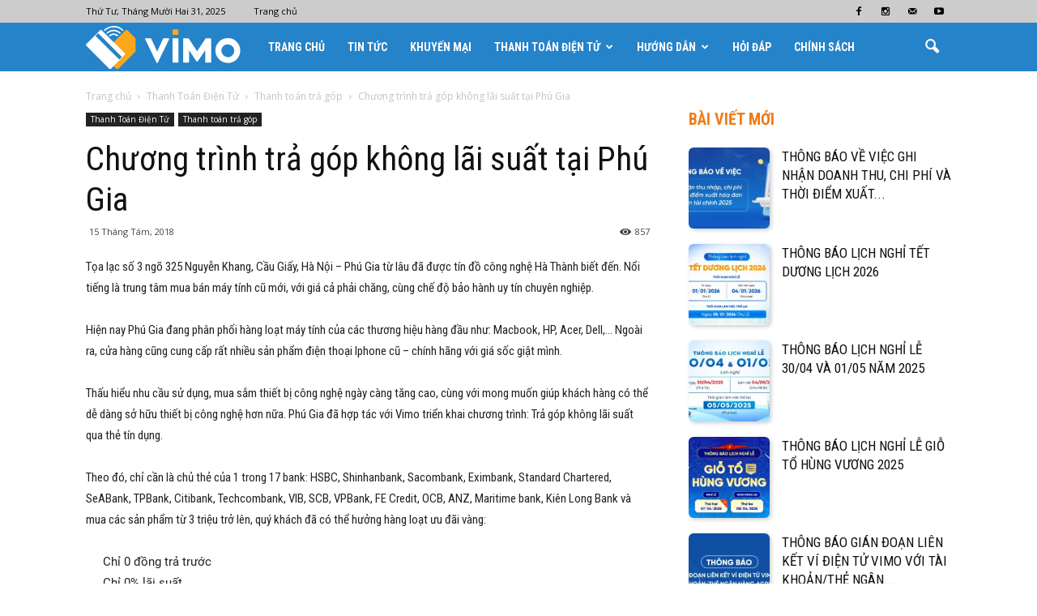

--- FILE ---
content_type: text/html; charset=UTF-8
request_url: https://news.vimo.vn/chuong-trinh-tra-gop-khong-lai-suat-tai-phu-gia/
body_size: 105542
content:
<!doctype html >
<!--[if IE 8]>    <html class="ie8" lang="en"> <![endif]-->
<!--[if IE 9]>    <html class="ie9" lang="en"> <![endif]-->
<!--[if gt IE 8]><!--> <html lang="vi"> <!--<![endif]-->
<head>
    <title>Chương trình trả góp không lãi suất tại Phú Gia | Ví điện tử Vimo</title>
    <meta charset="UTF-8" />
    <meta name="viewport" content="width=device-width, initial-scale=1.0">
    <link rel="pingback" href="https://news.vimo.vn/xmlrpc.php" />
    <meta name='robots' content='max-image-preview:large' />
<meta property="og:image" content="https://news.vimo.vn/wp-content/uploads/2018/08/phugia.jpg" /><meta name="author" content="Quan Tri">
<link rel="icon" type="image/png" href="https://uat-web-new.vimo.vn/wp-content/uploads/2018/12/favicon.png"><link rel='dns-prefetch' href='//fonts.googleapis.com' />
<link rel='dns-prefetch' href='//s.w.org' />
<link rel="alternate" type="application/rss+xml" title="Dòng thông tin Ví điện tử Vimo &raquo;" href="https://news.vimo.vn/feed/" />
<link rel="alternate" type="application/rss+xml" title="Dòng phản hồi Ví điện tử Vimo &raquo;" href="https://news.vimo.vn/comments/feed/" />
		<script type="text/javascript">
			window._wpemojiSettings = {"baseUrl":"https:\/\/s.w.org\/images\/core\/emoji\/13.1.0\/72x72\/","ext":".png","svgUrl":"https:\/\/s.w.org\/images\/core\/emoji\/13.1.0\/svg\/","svgExt":".svg","source":{"concatemoji":"https:\/\/news.vimo.vn\/wp-includes\/js\/wp-emoji-release.min.js?ver=5.8.2"}};
			!function(e,a,t){var n,r,o,i=a.createElement("canvas"),p=i.getContext&&i.getContext("2d");function s(e,t){var a=String.fromCharCode;p.clearRect(0,0,i.width,i.height),p.fillText(a.apply(this,e),0,0);e=i.toDataURL();return p.clearRect(0,0,i.width,i.height),p.fillText(a.apply(this,t),0,0),e===i.toDataURL()}function c(e){var t=a.createElement("script");t.src=e,t.defer=t.type="text/javascript",a.getElementsByTagName("head")[0].appendChild(t)}for(o=Array("flag","emoji"),t.supports={everything:!0,everythingExceptFlag:!0},r=0;r<o.length;r++)t.supports[o[r]]=function(e){if(!p||!p.fillText)return!1;switch(p.textBaseline="top",p.font="600 32px Arial",e){case"flag":return s([127987,65039,8205,9895,65039],[127987,65039,8203,9895,65039])?!1:!s([55356,56826,55356,56819],[55356,56826,8203,55356,56819])&&!s([55356,57332,56128,56423,56128,56418,56128,56421,56128,56430,56128,56423,56128,56447],[55356,57332,8203,56128,56423,8203,56128,56418,8203,56128,56421,8203,56128,56430,8203,56128,56423,8203,56128,56447]);case"emoji":return!s([10084,65039,8205,55357,56613],[10084,65039,8203,55357,56613])}return!1}(o[r]),t.supports.everything=t.supports.everything&&t.supports[o[r]],"flag"!==o[r]&&(t.supports.everythingExceptFlag=t.supports.everythingExceptFlag&&t.supports[o[r]]);t.supports.everythingExceptFlag=t.supports.everythingExceptFlag&&!t.supports.flag,t.DOMReady=!1,t.readyCallback=function(){t.DOMReady=!0},t.supports.everything||(n=function(){t.readyCallback()},a.addEventListener?(a.addEventListener("DOMContentLoaded",n,!1),e.addEventListener("load",n,!1)):(e.attachEvent("onload",n),a.attachEvent("onreadystatechange",function(){"complete"===a.readyState&&t.readyCallback()})),(n=t.source||{}).concatemoji?c(n.concatemoji):n.wpemoji&&n.twemoji&&(c(n.twemoji),c(n.wpemoji)))}(window,document,window._wpemojiSettings);
		</script>
		<style type="text/css">
img.wp-smiley,
img.emoji {
	display: inline !important;
	border: none !important;
	box-shadow: none !important;
	height: 1em !important;
	width: 1em !important;
	margin: 0 .07em !important;
	vertical-align: -0.1em !important;
	background: none !important;
	padding: 0 !important;
}
</style>
	<link rel='stylesheet' id='wp-block-library-css'  href='https://news.vimo.vn/wp-includes/css/dist/block-library/style.min.css?ver=5.8.2' type='text/css' media='all' />
<link rel='stylesheet' id='google_font_open_sans-css'  href='https://fonts.googleapis.com/css?family=Open+Sans%3A300italic%2C400italic%2C600italic%2C400%2C600%2C700&#038;ver=5.8.2' type='text/css' media='all' />
<link rel='stylesheet' id='google_font_roboto-css'  href='https://fonts.googleapis.com/css?family=Roboto%3A500%2C400italic%2C700%2C900%2C500italic%2C400%2C300&#038;ver=5.8.2' type='text/css' media='all' />
<link rel='stylesheet' id='google-fonts-style-css'  href='https://fonts.googleapis.com/css?family=Roboto+Condensed%3A400%2C700&#038;ver=5.8.2' type='text/css' media='all' />
<link rel='stylesheet' id='js_composer_front-css'  href='https://news.vimo.vn/wp-content/plugins/js_composer/assets/css/js_composer.min.css?ver=4.12' type='text/css' media='all' />
<link rel='stylesheet' id='td-theme-css'  href='https://news.vimo.vn/wp-content/themes/Newspaper/style.css?ver=7.3' type='text/css' media='all' />
<link rel='stylesheet' id='td-theme-demo-style-css'  href='https://news.vimo.vn/wp-content/themes/Newspaper/includes/demos/what/demo_style.css?ver=7.3' type='text/css' media='all' />
<script type='text/javascript' src='https://news.vimo.vn/wp-includes/js/jquery/jquery.min.js?ver=3.6.0' id='jquery-core-js'></script>
<script type='text/javascript' src='https://news.vimo.vn/wp-includes/js/jquery/jquery-migrate.min.js?ver=3.3.2' id='jquery-migrate-js'></script>
<link rel="https://api.w.org/" href="https://news.vimo.vn/wp-json/" /><link rel="alternate" type="application/json" href="https://news.vimo.vn/wp-json/wp/v2/posts/4870" /><link rel="EditURI" type="application/rsd+xml" title="RSD" href="https://news.vimo.vn/xmlrpc.php?rsd" />
<link rel="wlwmanifest" type="application/wlwmanifest+xml" href="https://news.vimo.vn/wp-includes/wlwmanifest.xml" /> 
<meta name="generator" content="WordPress 5.8.2" />
<link rel="canonical" href="https://news.vimo.vn/chuong-trinh-tra-gop-khong-lai-suat-tai-phu-gia/" />
<link rel='shortlink' href='https://news.vimo.vn/?p=4870' />
<link rel="alternate" type="application/json+oembed" href="https://news.vimo.vn/wp-json/oembed/1.0/embed?url=https%3A%2F%2Fnews.vimo.vn%2Fchuong-trinh-tra-gop-khong-lai-suat-tai-phu-gia%2F" />
<link rel="alternate" type="text/xml+oembed" href="https://news.vimo.vn/wp-json/oembed/1.0/embed?url=https%3A%2F%2Fnews.vimo.vn%2Fchuong-trinh-tra-gop-khong-lai-suat-tai-phu-gia%2F&#038;format=xml" />
<!--[if lt IE 9]><script src="https://html5shim.googlecode.com/svn/trunk/html5.js"></script><![endif]-->
    <meta name="generator" content="Powered by Visual Composer - drag and drop page builder for WordPress."/>
<!--[if lte IE 9]><link rel="stylesheet" type="text/css" href="https://news.vimo.vn/wp-content/plugins/js_composer/assets/css/vc_lte_ie9.min.css" media="screen"><![endif]--><!--[if IE  8]><link rel="stylesheet" type="text/css" href="https://news.vimo.vn/wp-content/plugins/js_composer/assets/css/vc-ie8.min.css" media="screen"><![endif]-->
<!-- JS generated by theme -->

<script>
    
    

	    var tdBlocksArray = []; //here we store all the items for the current page

	    //td_block class - each ajax block uses a object of this class for requests
	    function tdBlock() {
		    this.id = '';
		    this.block_type = 1; //block type id (1-234 etc)
		    this.atts = '';
		    this.td_column_number = '';
		    this.td_current_page = 1; //
		    this.post_count = 0; //from wp
		    this.found_posts = 0; //from wp
		    this.max_num_pages = 0; //from wp
		    this.td_filter_value = ''; //current live filter value
		    this.is_ajax_running = false;
		    this.td_user_action = ''; // load more or infinite loader (used by the animation)
		    this.header_color = '';
		    this.ajax_pagination_infinite_stop = ''; //show load more at page x
	    }


        // td_js_generator - mini detector
        (function(){
            var htmlTag = document.getElementsByTagName("html")[0];

            if ( navigator.userAgent.indexOf("MSIE 10.0") > -1 ) {
                htmlTag.className += ' ie10';
            }

            if ( !!navigator.userAgent.match(/Trident.*rv\:11\./) ) {
                htmlTag.className += ' ie11';
            }

            if ( /(iPad|iPhone|iPod)/g.test(navigator.userAgent) ) {
                htmlTag.className += ' td-md-is-ios';
            }

            var user_agent = navigator.userAgent.toLowerCase();
            if ( user_agent.indexOf("android") > -1 ) {
                htmlTag.className += ' td-md-is-android';
            }

            if ( -1 !== navigator.userAgent.indexOf('Mac OS X')  ) {
                htmlTag.className += ' td-md-is-os-x';
            }

            if ( /chrom(e|ium)/.test(navigator.userAgent.toLowerCase()) ) {
               htmlTag.className += ' td-md-is-chrome';
            }

            if ( -1 !== navigator.userAgent.indexOf('Firefox') ) {
                htmlTag.className += ' td-md-is-firefox';
            }

            if ( -1 !== navigator.userAgent.indexOf('Safari') && -1 === navigator.userAgent.indexOf('Chrome') ) {
                htmlTag.className += ' td-md-is-safari';
            }

        })();




        var tdLocalCache = {};

        ( function () {
            "use strict";

            tdLocalCache = {
                data: {},
                remove: function (resource_id) {
                    delete tdLocalCache.data[resource_id];
                },
                exist: function (resource_id) {
                    return tdLocalCache.data.hasOwnProperty(resource_id) && tdLocalCache.data[resource_id] !== null;
                },
                get: function (resource_id) {
                    return tdLocalCache.data[resource_id];
                },
                set: function (resource_id, cachedData) {
                    tdLocalCache.remove(resource_id);
                    tdLocalCache.data[resource_id] = cachedData;
                }
            };
        })();

    
    
var td_viewport_interval_list=[{"limitBottom":767,"sidebarWidth":228},{"limitBottom":1018,"sidebarWidth":300},{"limitBottom":1140,"sidebarWidth":324}];
var td_animation_stack_effect="type0";
var tds_animation_stack=true;
var td_animation_stack_specific_selectors=".entry-thumb, img";
var td_animation_stack_general_selectors=".td-animation-stack img, .post img";
var td_ajax_url="https:\/\/news.vimo.vn\/wp-admin\/admin-ajax.php?td_theme_name=Newspaper&v=7.3";
var td_get_template_directory_uri="https:\/\/news.vimo.vn\/wp-content\/themes\/Newspaper";
var tds_snap_menu="snap";
var tds_logo_on_sticky="show_header_logo";
var tds_header_style="5";
var td_please_wait="Vui l\u00f2ng ch\u1edd...";
var td_email_user_pass_incorrect="Ng\u01b0\u1eddi d\u00f9ng ho\u1eb7c m\u1eadt kh\u1ea9u kh\u00f4ng ch\u00ednh x\u00e1c!";
var td_email_user_incorrect="Email ho\u1eb7c t\u00e0i kho\u1ea3n kh\u00f4ng ch\u00ednh x\u00e1c!";
var td_email_incorrect="Email kh\u00f4ng \u0111\u00fang!";
var tds_more_articles_on_post_enable="";
var tds_more_articles_on_post_time_to_wait="";
var tds_more_articles_on_post_pages_distance_from_top=0;
var tds_theme_color_site_wide="#ee7d18";
var tds_smart_sidebar="enabled";
var tdThemeName="Newspaper";
var td_magnific_popup_translation_tPrev="Tr\u01b0\u1edbc (Left arrow key)";
var td_magnific_popup_translation_tNext="Ti\u1ebfp (Right arrow key)";
var td_magnific_popup_translation_tCounter="%curr% c\u1ee7a %total%";
var td_magnific_popup_translation_ajax_tError="Kh\u00f4ng th\u1ec3 t\u1ea3i n\u1ed9i dung t\u1ea1i %url%";
var td_magnific_popup_translation_image_tError="Kh\u00f4ng th\u1ec3 t\u1ea3i \u1ea3nh #%curr%";
var td_ad_background_click_link="";
var td_ad_background_click_target="";
</script>


<!-- Header style compiled by theme -->

<style>
    
.td-header-wrap .black-menu .sf-menu > .current-menu-item > a,
    .td-header-wrap .black-menu .sf-menu > .current-menu-ancestor > a,
    .td-header-wrap .black-menu .sf-menu > .current-category-ancestor > a,
    .td-header-wrap .black-menu .sf-menu > li > a:hover,
    .td-header-wrap .black-menu .sf-menu > .sfHover > a,
    .td-header-style-12 .td-header-menu-wrap-full,
    .sf-menu > .current-menu-item > a:after,
    .sf-menu > .current-menu-ancestor > a:after,
    .sf-menu > .current-category-ancestor > a:after,
    .sf-menu > li:hover > a:after,
    .sf-menu > .sfHover > a:after,
    .sf-menu ul .td-menu-item > a:hover,
    .sf-menu ul .sfHover > a,
    .sf-menu ul .current-menu-ancestor > a,
    .sf-menu ul .current-category-ancestor > a,
    .sf-menu ul .current-menu-item > a,
    .td-header-style-12 .td-affix,
    .header-search-wrap .td-drop-down-search:after,
    .header-search-wrap .td-drop-down-search .btn:hover,
    input[type=submit]:hover,
    .td-read-more a,
    .td-post-category:hover,
    .td-grid-style-1.td-hover-1 .td-big-grid-post:hover .td-post-category,
    .td-grid-style-5.td-hover-1 .td-big-grid-post:hover .td-post-category,
    .td_top_authors .td-active .td-author-post-count,
    .td_top_authors .td-active .td-author-comments-count,
    .td_top_authors .td_mod_wrap:hover .td-author-post-count,
    .td_top_authors .td_mod_wrap:hover .td-author-comments-count,
    .td-404-sub-sub-title a:hover,
    .td-search-form-widget .wpb_button:hover,
    .td-rating-bar-wrap div,
    .td_category_template_3 .td-current-sub-category,
    .dropcap,
    .td_wrapper_video_playlist .td_video_controls_playlist_wrapper,
    .wpb_default,
    .wpb_default:hover,
    .td-left-smart-list:hover,
    .td-right-smart-list:hover,
    .woocommerce-checkout .woocommerce input.button:hover,
    .woocommerce-page .woocommerce a.button:hover,
    .woocommerce-account div.woocommerce .button:hover,
    #bbpress-forums button:hover,
    .bbp_widget_login .button:hover,
    .td-footer-wrapper .td-post-category,
    .td-footer-wrapper .widget_product_search input[type="submit"]:hover,
    .woocommerce .product a.button:hover,
    .woocommerce .product #respond input#submit:hover,
    .woocommerce .checkout input#place_order:hover,
    .woocommerce .woocommerce.widget .button:hover,
    .single-product .product .summary .cart .button:hover,
    .woocommerce-cart .woocommerce table.cart .button:hover,
    .woocommerce-cart .woocommerce .shipping-calculator-form .button:hover,
    .td-next-prev-wrap a:hover,
    .td-load-more-wrap a:hover,
    .td-post-small-box a:hover,
    .page-nav .current,
    .page-nav:first-child > div,
    .td_category_template_8 .td-category-header .td-category a.td-current-sub-category,
    .td_category_template_4 .td-category-siblings .td-category a:hover,
    #bbpress-forums .bbp-pagination .current,
    #bbpress-forums #bbp-single-user-details #bbp-user-navigation li.current a,
    .td-theme-slider:hover .slide-meta-cat a,
    a.vc_btn-black:hover,
    .td-trending-now-wrapper:hover .td-trending-now-title,
    .td-scroll-up,
    .td-smart-list-button:hover,
    .td-weather-information:before,
    .td-weather-week:before,
    .td_block_exchange .td-exchange-header:before,
    .td_block_big_grid_9.td-grid-style-1 .td-post-category,
    .td_block_big_grid_9.td-grid-style-5 .td-post-category,
    .td-grid-style-6.td-hover-1 .td-module-thumb:after {
        background-color: #ee7d18;
    }

    .woocommerce .woocommerce-message .button:hover,
    .woocommerce .woocommerce-error .button:hover,
    .woocommerce .woocommerce-info .button:hover {
        background-color: #ee7d18 !important;
    }

    .woocommerce .product .onsale,
    .woocommerce.widget .ui-slider .ui-slider-handle {
        background: none #ee7d18;
    }

    .woocommerce.widget.widget_layered_nav_filters ul li a {
        background: none repeat scroll 0 0 #ee7d18 !important;
    }

    a,
    cite a:hover,
    .td_mega_menu_sub_cats .cur-sub-cat,
    .td-mega-span h3 a:hover,
    .td_mod_mega_menu:hover .entry-title a,
    .header-search-wrap .result-msg a:hover,
    .top-header-menu li a:hover,
    .top-header-menu .current-menu-item > a,
    .top-header-menu .current-menu-ancestor > a,
    .top-header-menu .current-category-ancestor > a,
    .td-social-icon-wrap > a:hover,
    .td-header-sp-top-widget .td-social-icon-wrap a:hover,
    .td-page-content blockquote p,
    .td-post-content blockquote p,
    .mce-content-body blockquote p,
    .comment-content blockquote p,
    .wpb_text_column blockquote p,
    .td_block_text_with_title blockquote p,
    .td_module_wrap:hover .entry-title a,
    .td-subcat-filter .td-subcat-list a:hover,
    .td-subcat-filter .td-subcat-dropdown a:hover,
    .td_quote_on_blocks,
    .dropcap2,
    .dropcap3,
    .td_top_authors .td-active .td-authors-name a,
    .td_top_authors .td_mod_wrap:hover .td-authors-name a,
    .td-post-next-prev-content a:hover,
    .author-box-wrap .td-author-social a:hover,
    .td-author-name a:hover,
    .td-author-url a:hover,
    .td_mod_related_posts:hover h3 > a,
    .td-post-template-11 .td-related-title .td-related-left:hover,
    .td-post-template-11 .td-related-title .td-related-right:hover,
    .td-post-template-11 .td-related-title .td-cur-simple-item,
    .td-post-template-11 .td_block_related_posts .td-next-prev-wrap a:hover,
    .comment-reply-link:hover,
    .logged-in-as a:hover,
    #cancel-comment-reply-link:hover,
    .td-search-query,
    .td-category-header .td-pulldown-category-filter-link:hover,
    .td-category-siblings .td-subcat-dropdown a:hover,
    .td-category-siblings .td-subcat-dropdown a.td-current-sub-category,
    .widget a:hover,
    .widget_calendar tfoot a:hover,
    .woocommerce a.added_to_cart:hover,
    #bbpress-forums li.bbp-header .bbp-reply-content span a:hover,
    #bbpress-forums .bbp-forum-freshness a:hover,
    #bbpress-forums .bbp-topic-freshness a:hover,
    #bbpress-forums .bbp-forums-list li a:hover,
    #bbpress-forums .bbp-forum-title:hover,
    #bbpress-forums .bbp-topic-permalink:hover,
    #bbpress-forums .bbp-topic-started-by a:hover,
    #bbpress-forums .bbp-topic-started-in a:hover,
    #bbpress-forums .bbp-body .super-sticky li.bbp-topic-title .bbp-topic-permalink,
    #bbpress-forums .bbp-body .sticky li.bbp-topic-title .bbp-topic-permalink,
    .widget_display_replies .bbp-author-name,
    .widget_display_topics .bbp-author-name,
    .footer-text-wrap .footer-email-wrap a,
    .td-subfooter-menu li a:hover,
    .footer-social-wrap a:hover,
    a.vc_btn-black:hover,
    .td-smart-list-dropdown-wrap .td-smart-list-button:hover,
    .td_module_17 .td-read-more a:hover,
    .td_module_18 .td-read-more a:hover,
    .td_module_19 .td-post-author-name a:hover,
    .td-instagram-user a {
        color: #ee7d18;
    }

    a.vc_btn-black.vc_btn_square_outlined:hover,
    a.vc_btn-black.vc_btn_outlined:hover,
    .td-mega-menu-page .wpb_content_element ul li a:hover {
        color: #ee7d18 !important;
    }

    .td-next-prev-wrap a:hover,
    .td-load-more-wrap a:hover,
    .td-post-small-box a:hover,
    .page-nav .current,
    .page-nav:first-child > div,
    .td_category_template_8 .td-category-header .td-category a.td-current-sub-category,
    .td_category_template_4 .td-category-siblings .td-category a:hover,
    #bbpress-forums .bbp-pagination .current,
    .post .td_quote_box,
    .page .td_quote_box,
    a.vc_btn-black:hover {
        border-color: #ee7d18;
    }

    .td_wrapper_video_playlist .td_video_currently_playing:after {
        border-color: #ee7d18 !important;
    }

    .header-search-wrap .td-drop-down-search:before {
        border-color: transparent transparent #ee7d18 transparent;
    }

    .block-title > span,
    .block-title > a,
    .block-title > label,
    .widgettitle,
    .widgettitle:after,
    .td-trending-now-title,
    .td-trending-now-wrapper:hover .td-trending-now-title,
    .wpb_tabs li.ui-tabs-active a,
    .wpb_tabs li:hover a,
    .vc_tta-container .vc_tta-color-grey.vc_tta-tabs-position-top.vc_tta-style-classic .vc_tta-tabs-container .vc_tta-tab.vc_active > a,
    .vc_tta-container .vc_tta-color-grey.vc_tta-tabs-position-top.vc_tta-style-classic .vc_tta-tabs-container .vc_tta-tab:hover > a,
    .td-related-title .td-cur-simple-item,
    .woocommerce .product .products h2,
    .td-subcat-filter .td-subcat-dropdown:hover .td-subcat-more {
    	background-color: #ee7d18;
    }

    .woocommerce div.product .woocommerce-tabs ul.tabs li.active {
    	background-color: #ee7d18 !important;
    }

    .block-title,
    .td-related-title,
    .wpb_tabs .wpb_tabs_nav,
    .vc_tta-container .vc_tta-color-grey.vc_tta-tabs-position-top.vc_tta-style-classic .vc_tta-tabs-container,
    .woocommerce div.product .woocommerce-tabs ul.tabs:before {
        border-color: #ee7d18;
    }
    .td_block_wrap .td-subcat-item .td-cur-simple-item {
	    color: #ee7d18;
	}


    
    .td-grid-style-4 .entry-title
    {
        background-color: rgba(238, 125, 24, 0.7);
    }

    
    .block-title > span,
    .block-title > a,
    .widgettitle,
    .td-trending-now-title,
    .wpb_tabs li.ui-tabs-active a,
    .wpb_tabs li:hover a,
    .vc_tta-container .vc_tta-color-grey.vc_tta-tabs-position-top.vc_tta-style-classic .vc_tta-tabs-container .vc_tta-tab.vc_active > a,
    .vc_tta-container .vc_tta-color-grey.vc_tta-tabs-position-top.vc_tta-style-classic .vc_tta-tabs-container .vc_tta-tab:hover > a,
    .td-related-title .td-cur-simple-item,
    .woocommerce div.product .woocommerce-tabs ul.tabs li.active,
    .woocommerce .product .products h2 {
    	color: #ee7d18;
    }


    
    .td-header-wrap .td-header-top-menu-full,
    .td-header-wrap .top-header-menu .sub-menu {
        background-color: #cccccc;
    }
    .td-header-style-8 .td-header-top-menu-full {
        background-color: transparent;
    }
    .td-header-style-8 .td-header-top-menu-full .td-header-top-menu {
        background-color: #cccccc;
        padding-left: 15px;
        padding-right: 15px;
    }

    .td-header-wrap .td-header-top-menu-full .td-header-top-menu,
    .td-header-wrap .td-header-top-menu-full {
        border-bottom: none;
    }


    
    .td-header-wrap .td-header-menu-wrap-full,
    .sf-menu > .current-menu-ancestor > a,
    .sf-menu > .current-category-ancestor > a,
    .td-header-menu-wrap.td-affix,
    .td-header-style-3 .td-header-main-menu,
    .td-header-style-3 .td-affix .td-header-main-menu,
    .td-header-style-4 .td-header-main-menu,
    .td-header-style-4 .td-affix .td-header-main-menu,
    .td-header-style-8 .td-header-menu-wrap.td-affix,
    .td-header-style-8 .td-header-top-menu-full {
		background-color: #2583ca;
    }


    .td-boxed-layout .td-header-style-3 .td-header-menu-wrap,
    .td-boxed-layout .td-header-style-4 .td-header-menu-wrap {
    	background-color: #2583ca !important;
    }


    @media (min-width: 1019px) {
        .td-header-style-1 .td-header-sp-recs,
        .td-header-style-1 .td-header-sp-logo {
            margin-bottom: 28px;
        }
    }

    @media (min-width: 768px) and (max-width: 1018px) {
        .td-header-style-1 .td-header-sp-recs,
        .td-header-style-1 .td-header-sp-logo {
            margin-bottom: 14px;
        }
    }

    .td-header-style-7 .td-header-top-menu {
        border-bottom: none;
    }


    
    .td-header-wrap .td-header-menu-wrap .sf-menu > li > a,
    .td-header-wrap .header-search-wrap .td-icon-search {
        color: #ffffff;
    }


    
    @media (max-width: 767px) {
        body .td-header-wrap .td-header-main-menu {
            background-color: #2787d1 !important;
        }
    }


    
    .td-menu-background:before,
    .td-search-background:before {
        background: #3a112e;
        background: -moz-linear-gradient(top, #3a112e 0%, #e2285a 100%);
        background: -webkit-gradient(left top, left bottom, color-stop(0%, #3a112e), color-stop(100%, #e2285a));
        background: -webkit-linear-gradient(top, #3a112e 0%, #e2285a 100%);
        background: -o-linear-gradient(top, #3a112e 0%, @mobileu_gradient_two_mob 100%);
        background: -ms-linear-gradient(top, #3a112e 0%, #e2285a 100%);
        background: linear-gradient(to bottom, #3a112e 0%, #e2285a 100%);
        filter: progid:DXImageTransform.Microsoft.gradient( startColorstr='#3a112e', endColorstr='#e2285a', GradientType=0 );
    }

    
    .td-footer-wrapper {
        background-color: #1067ae;
    }

    
    .td-sub-footer-container {
        background-color: #f1a51f;
    }

    
    .td-sub-footer-container,
    .td-subfooter-menu li a {
        color: #ffffff;
    }

    
    .td-subfooter-menu li a:hover {
        color: #d6d6d6;
    }


    
    ul.sf-menu > .td-menu-item > a {
        font-family:"Roboto Condensed";
	font-size:14px;
	
    }
    
    .sf-menu ul .td-menu-item a {
        font-family:"Roboto Condensed";
	font-size:14px;
	line-height:18px;
	font-weight:normal;
	
    }
	
    .td_mod_mega_menu .item-details a {
        font-family:"Roboto Condensed";
	font-size:19px;
	line-height:21px;
	font-weight:bold;
	
    }
    
    .td_mega_menu_sub_cats .block-mega-child-cats a {
        font-family:"Roboto Condensed";
	font-size:15px;
	line-height:18px;
	font-weight:bold;
	
    }
    
    .td-mobile-content .td-mobile-main-menu > li > a {
        font-weight:bold;
	text-transform:uppercase;
	
    }
    
    .td-mobile-content .sub-menu a {
        font-weight:bold;
	text-transform:uppercase;
	
    }



	
    .block-title > span,
    .block-title > a,
    .widgettitle,
    .td-trending-now-title,
    .wpb_tabs li a,
    .vc_tta-container .vc_tta-color-grey.vc_tta-tabs-position-top.vc_tta-style-classic .vc_tta-tabs-container .vc_tta-tab > a,
    .td-related-title a,
    .woocommerce div.product .woocommerce-tabs ul.tabs li a,
    .woocommerce .product .products h2 {
        font-family:"Roboto Condensed";
	font-size:20px;
	font-weight:bold;
	
    }
    
    .td-big-grid-meta .td-post-category,
    .td_module_wrap .td-post-category,
    .td-module-image .td-post-category {
        font-family:"Roboto Condensed";
	font-size:18px;
	font-weight:bold;
	
    }
    
    .td-excerpt {
        font-family:"Roboto Condensed";
	
    }


	
	.td_module_wrap .td-module-title {
		font-family:"Roboto Condensed";
	
	}
     
    .td_module_3 .td-module-title {
    	font-size:26px;
	line-height:26px;
	font-weight:bold;
	
    }
    
    .td_module_6 .td-module-title {
    	font-size:16px;
	line-height:16px;
	font-weight:bold;
	
    }
    
    .td_module_11 .td-module-title {
    	font-size:36px;
	line-height:36px;
	font-weight:bold;
	
    }
    
    .td_module_18 .td-module-title {
    	font-size:50px;
	line-height:50px;
	font-weight:bold;
	
    }
    
    .td_block_trending_now .entry-title a {
    	font-family:"Roboto Condensed";
	font-size:14px;
	font-weight:bold;
	
    }
    
    .td-big-grid-post.td-big-thumb .td-big-grid-meta,
    .td-big-thumb .td-big-grid-meta .entry-title {
        font-family:"Roboto Condensed";
	font-size:42px;
	line-height:42px;
	font-weight:bold;
	
    }
    
	#td-mobile-nav,
	#td-mobile-nav .wpb_button,
	.td-search-wrap-mob {
		font-family:"Roboto Condensed";
	
	}


	
	.post .td-post-header .entry-title {
		font-family:"Roboto Condensed";
	
	}
    
    .td-post-template-default .td-post-header .entry-title {
        font-weight:bold;
	text-transform:none;
	
    }
    
    .td-post-template-1 .td-post-header .entry-title {
        font-weight:bold;
	text-transform:none;
	
    }
    
    .td-post-template-2 .td-post-header .entry-title {
        font-size:48px;
	line-height:46px;
	font-weight:bold;
	text-transform:none;
	
    }
    
    .td-post-template-3 .td-post-header .entry-title {
        font-weight:bold;
	text-transform:none;
	
    }
    
    .td-post-template-4 .td-post-header .entry-title {
        font-weight:bold;
	text-transform:none;
	
    }
    
    .td-post-template-5 .td-post-header .entry-title {
        font-weight:bold;
	text-transform:none;
	
    }
    
    .td-post-template-6 .td-post-header .entry-title {
        font-weight:bold;
	text-transform:none;
	
    }
    
    .td-post-template-7 .td-post-header .entry-title {
        font-weight:bold;
	text-transform:none;
	
    }
    
    .td-post-template-8 .td-post-header .entry-title {
        font-weight:bold;
	text-transform:none;
	
    }
    
    .td-post-template-9 .td-post-header .entry-title {
        font-weight:bold;
	text-transform:none;
	
    }
    
    .td-post-template-10 .td-post-header .entry-title {
        font-weight:bold;
	text-transform:none;
	
    }
    
    .td-post-template-11 .td-post-header .entry-title {
        font-weight:bold;
	text-transform:none;
	
    }
    
    .td-post-template-12 .td-post-header .entry-title {
        font-weight:bold;
	text-transform:none;
	
    }
    
    .td-post-template-13 .td-post-header .entry-title {
        font-weight:bold;
	text-transform:none;
	
    }





	
    .post .td-post-next-prev-content a {
        font-family:"Roboto Condensed";
	font-size:16px;
	font-weight:bold;
	
    }
    
    .post .author-box-wrap .td-author-name a {
        font-family:"Roboto Condensed";
	font-weight:bold;
	
    }
    
    .td_block_related_posts .entry-title a {
        font-family:"Roboto Condensed";
	font-size:16px;
	font-weight:bold;
	
    }
    
    .widget_archive a,
    .widget_calendar,
    .widget_categories a,
    .widget_nav_menu a,
    .widget_meta a,
    .widget_pages a,
    .widget_recent_comments a,
    .widget_recent_entries a,
    .widget_text .textwidget,
    .widget_tag_cloud a,
    .widget_search input,
    .woocommerce .product-categories a,
    .widget_display_forums a,
    .widget_display_replies a,
    .widget_display_topics a,
    .widget_display_views a,
    .widget_display_stats {
    	font-family:"Roboto Condensed";
	font-weight:bold;
	
    }



/* Style generated by theme for demo: what */

.td-what .td_module_3 .td-module-image .td-post-category,
    	.td-what .td_module_11 .td-post-category,
    	.td-what .td_module_18 .td-post-category,
    	.td-what .td_module_18 .td-post-category:hover,
    	.td-what .td-related-title .td-cur-simple-item:hover {
			color: #ee7d18;
		}
</style>

<!-- Global site tag (gtag.js) - Google Analytics -->
<script async src="https://www.googletagmanager.com/gtag/js?id=UA-51319393-2"></script>
<script>
  window.dataLayer = window.dataLayer || [];
  function gtag(){dataLayer.push(arguments);}
  gtag('js', new Date());

  gtag('config', 'UA-51319393-2');
</script>
<link rel="icon" href="https://news.vimo.vn/wp-content/uploads/2018/05/cropped-favicon-32x32.png" sizes="32x32" />
<link rel="icon" href="https://news.vimo.vn/wp-content/uploads/2018/05/cropped-favicon-192x192.png" sizes="192x192" />
<link rel="apple-touch-icon" href="https://news.vimo.vn/wp-content/uploads/2018/05/cropped-favicon-180x180.png" />
<meta name="msapplication-TileImage" content="https://news.vimo.vn/wp-content/uploads/2018/05/cropped-favicon-270x270.png" />
<noscript><style type="text/css"> .wpb_animate_when_almost_visible { opacity: 1; }</style></noscript>
    <!-- Facebook Pixel Code -->
    <script>
      !function(f,b,e,v,n,t,s)
      {if(f.fbq)return;n=f.fbq=function(){n.callMethod?
      n.callMethod.apply(n,arguments):n.queue.push(arguments)};
      if(!f._fbq)f._fbq=n;n.push=n;n.loaded=!0;n.version='2.0';
      n.queue=[];t=b.createElement(e);t.async=!0;
      t.src=v;s=b.getElementsByTagName(e)[0];
      s.parentNode.insertBefore(t,s)}(window, document,'script',
      'https://connect.facebook.net/en_US/fbevents.js');
      fbq('init', '136404890367663');
      fbq('track', 'PageView');
    </script>
    <noscript><img height="1" width="1" style="display:none"
      src="https://www.facebook.com/tr?id=136404890367663&ev=PageView&noscript=1"
    /></noscript>
    <!-- End Facebook Pixel Code -->

</head>

<body class="post-template-default single single-post postid-4870 single-format-standard chuong-trinh-tra-gop-khong-lai-suat-tai-phu-gia td-what single_template_5 wpb-js-composer js-comp-ver-4.12 vc_non_responsive td-animation-stack-type0 td-full-layout" itemscope="itemscope" itemtype="https://schema.org/WebPage">

        <div class="td-scroll-up"><i class="td-icon-menu-up"></i></div>
    
    <div class="td-menu-background"></div>
<div id="td-mobile-nav">
    <div class="td-mobile-container">
        <!-- mobile menu top section -->
        <div class="td-menu-socials-wrap">
            <!-- socials -->
            <div class="td-menu-socials">
                
        <span class="td-social-icon-wrap">
            <a target="_blank" href="https://www.facebook.com/vimo.vn/" title="Facebook">
                <i class="td-icon-font td-icon-facebook"></i>
            </a>
        </span>
        <span class="td-social-icon-wrap">
            <a target="_blank" href="https://www.instagram.com/vimo.vn/" title="Instagram">
                <i class="td-icon-font td-icon-instagram"></i>
            </a>
        </span>
        <span class="td-social-icon-wrap">
            <a target="_blank" href="mailto:hotro@vimo.vn" title="Mail">
                <i class="td-icon-font td-icon-mail-1"></i>
            </a>
        </span>
        <span class="td-social-icon-wrap">
            <a target="_blank" href="https://www.youtube.com/channel/UC2-KL7TXcFLWXgl3fe0kSxA" title="Youtube">
                <i class="td-icon-font td-icon-youtube"></i>
            </a>
        </span>            </div>
            <!-- close button -->
            <div class="td-mobile-close">
                <a href="#"><i class="td-icon-close-mobile"></i></a>
            </div>
        </div>

        <!-- login section -->
        
        <!-- menu section -->
        <div class="td-mobile-content">
            <div class="menu-main-menu-container"><ul id="menu-main-menu" class="td-mobile-main-menu"><li id="menu-item-4156" class="menu-item menu-item-type-custom menu-item-object-custom menu-item-home menu-item-first menu-item-4156"><a href="https://news.vimo.vn">Trang chủ</a></li>
<li id="menu-item-6940" class="menu-item menu-item-type-taxonomy menu-item-object-category menu-item-6940"><a href="https://news.vimo.vn/chuyen-muc/tin-tuc/">Tin tức</a></li>
<li id="menu-item-7335" class="menu-item menu-item-type-taxonomy menu-item-object-category menu-item-7335"><a href="https://news.vimo.vn/chuyen-muc/khuyen-mai/">Khuyến mại</a></li>
<li id="menu-item-4522" class="menu-item menu-item-type-taxonomy menu-item-object-category current-post-ancestor menu-item-has-children menu-item-4522"><a href="https://news.vimo.vn/chuyen-muc/thanh-toan-dien-tu/">Thanh Toán Điện Tử<i class="td-icon-menu-right td-element-after"></i></a>
<ul class="sub-menu">
	<li id="menu-item-11780" class="menu-item menu-item-type-taxonomy menu-item-object-category menu-item-11780"><a href="https://news.vimo.vn/chuyen-muc/thanh-toan-dien-tu/thanh-toan-the-mpos/">Thanh toán thẻ MPOS</a></li>
	<li id="menu-item-4527" class="menu-item menu-item-type-taxonomy menu-item-object-category current-post-ancestor current-menu-parent current-post-parent menu-item-4527"><a href="https://news.vimo.vn/chuyen-muc/thanh-toan-dien-tu/thanh-toan-tra-gop-tin-tuc/">Thanh toán trả góp</a></li>
	<li id="menu-item-4526" class="menu-item menu-item-type-taxonomy menu-item-object-category menu-item-4526"><a href="https://news.vimo.vn/chuyen-muc/thanh-toan-dien-tu/thanh-toan-ma-qr/">Thanh toán mã QR</a></li>
	<li id="menu-item-4529" class="menu-item menu-item-type-taxonomy menu-item-object-category menu-item-4529"><a href="https://news.vimo.vn/chuyen-muc/thanh-toan-dien-tu/vi-dien-tu/">Ví điện tử</a></li>
	<li id="menu-item-4528" class="menu-item menu-item-type-taxonomy menu-item-object-category menu-item-4528"><a href="https://news.vimo.vn/chuyen-muc/thanh-toan-dien-tu/tin-chuyen-nganh/">Tin chuyên ngành</a></li>
</ul>
</li>
<li id="menu-item-67" class="menu-item menu-item-type-taxonomy menu-item-object-category menu-item-has-children menu-item-67"><a href="https://news.vimo.vn/chuyen-muc/cam-nang/huong-dan/">Hướng dẫn<i class="td-icon-menu-right td-element-after"></i></a>
<ul class="sub-menu">
	<li id="menu-item-91" class="menu-item menu-item-type-taxonomy menu-item-object-category menu-item-91"><a href="https://news.vimo.vn/chuyen-muc/cam-nang/huong-dan/tai-khoan/">Tài khoản</a></li>
	<li id="menu-item-5725" class="menu-item menu-item-type-taxonomy menu-item-object-category menu-item-5725"><a href="https://news.vimo.vn/chuyen-muc/cam-nang/huong-dan/lien-ket-ngan-hang/">Liên Kết Ngân Hàng</a></li>
	<li id="menu-item-134" class="menu-item menu-item-type-taxonomy menu-item-object-category menu-item-134"><a href="https://news.vimo.vn/chuyen-muc/cam-nang/huong-dan/nap-rut-tien/">Nạp, Rút tiền</a></li>
	<li id="menu-item-132" class="menu-item menu-item-type-taxonomy menu-item-object-category menu-item-132"><a href="https://news.vimo.vn/chuyen-muc/cam-nang/huong-dan/chuyen-nhan-tien/">Chuyển, Nhận tiền</a></li>
	<li id="menu-item-137" class="menu-item menu-item-type-taxonomy menu-item-object-category menu-item-137"><a href="https://news.vimo.vn/chuyen-muc/cam-nang/huong-dan/thanh-toan-va-mua-sam/">Thanh toán và Mua sắm</a></li>
</ul>
</li>
<li id="menu-item-1172" class="menu-item menu-item-type-post_type menu-item-object-page menu-item-1172"><a href="https://news.vimo.vn/hoi-dap/">Hỏi đáp</a></li>
<li id="menu-item-6934" class="menu-item menu-item-type-taxonomy menu-item-object-category menu-item-6934"><a href="https://news.vimo.vn/chuyen-muc/cam-nang/chinh-sach/">Chính sách</a></li>
</ul></div>        </div>
    </div>

    <!-- register/login section -->
    </div>    <div class="td-search-background"></div>
<div class="td-search-wrap-mob">
	<div class="td-drop-down-search" aria-labelledby="td-header-search-button">
		<form method="get" class="td-search-form" action="https://news.vimo.vn/">
			<!-- close button -->
			<div class="td-search-close">
				<a href="#"><i class="td-icon-close-mobile"></i></a>
			</div>
			<div role="search" class="td-search-input">
				<span>TÌM KIẾM</span>
				<input id="td-header-search-mob" type="text" value="" name="s" autocomplete="off" />
			</div>
		</form>
		<div id="td-aj-search-mob"></div>
	</div>
</div>    
    
    <div id="td-outer-wrap">
    
        <!--
Header style 5
-->

<div class="td-header-wrap td-header-style-5">

    <div class="td-header-top-menu-full">
        <div class="td-container td-header-row td-header-top-menu">
            
    <div class="top-bar-style-1">
        
<div class="td-header-sp-top-menu">


	        <div class="td_data_time">
            <div >

                Thứ Tư, Tháng Mười Hai 31, 2025
            </div>
        </div>
    <div class="menu-top-container"><ul id="menu-top-menu" class="top-header-menu"><li id="menu-item-4337" class="menu-item menu-item-type-custom menu-item-object-custom menu-item-first td-menu-item td-normal-menu menu-item-4337"><a href="https://vimo.vn">Trang chủ</a></li>
</ul></div></div>
        <div class="td-header-sp-top-widget">
    
        <span class="td-social-icon-wrap">
            <a target="_blank" href="https://www.facebook.com/vimo.vn/" title="Facebook">
                <i class="td-icon-font td-icon-facebook"></i>
            </a>
        </span>
        <span class="td-social-icon-wrap">
            <a target="_blank" href="https://www.instagram.com/vimo.vn/" title="Instagram">
                <i class="td-icon-font td-icon-instagram"></i>
            </a>
        </span>
        <span class="td-social-icon-wrap">
            <a target="_blank" href="mailto:hotro@vimo.vn" title="Mail">
                <i class="td-icon-font td-icon-mail-1"></i>
            </a>
        </span>
        <span class="td-social-icon-wrap">
            <a target="_blank" href="https://www.youtube.com/channel/UC2-KL7TXcFLWXgl3fe0kSxA" title="Youtube">
                <i class="td-icon-font td-icon-youtube"></i>
            </a>
        </span></div>
    </div>

<!-- LOGIN MODAL -->

                <div  id="login-form" class="white-popup-block mfp-hide mfp-with-anim">
                    <div class="td-login-wrap">
                        <a href="#" class="td-back-button"><i class="td-icon-modal-back"></i></a>
                        <div id="td-login-div" class="td-login-form-div td-display-block">
                            <div class="td-login-panel-title">Đăng nhập</div>
                            <div class="td-login-panel-descr">Đăng nhập tài khoản</div>
                            <div class="td_display_err"></div>
                            <div class="td-login-inputs"><input class="td-login-input" type="text" name="login_email" id="login_email" value="" required><label>Tài khoản</label></div>
	                        <div class="td-login-inputs"><input class="td-login-input" type="password" name="login_pass" id="login_pass" value="" required><label>mật khẩu của bạn</label></div>
                            <input type="button" name="login_button" id="login_button" class="wpb_button btn td-login-button" value="Login">
                            <div class="td-login-info-text"><a href="#" id="forgot-pass-link">Forgot your password? Get help</a></div>
                            
                        </div>

                        

                         <div id="td-forgot-pass-div" class="td-login-form-div td-display-none">
                            <div class="td-login-panel-title">Khôi phục mật khẩu</div>
                            <div class="td-login-panel-descr">Khởi tạo mật khẩu</div>
                            <div class="td_display_err"></div>
                            <div class="td-login-inputs"><input class="td-login-input" type="text" name="forgot_email" id="forgot_email" value="" required><label>email của bạn</label></div>
                            <input type="button" name="forgot_button" id="forgot_button" class="wpb_button btn td-login-button" value="Send My Password">
                            <div class="td-login-info-text">Mật khẩu đã được gửi vào email của bạn.</div>
                        </div>
                    </div>
                </div>
                        </div>
    </div>

    <div class="td-header-menu-wrap-full">
        <div class="td-header-menu-wrap">
            <div class="td-container td-header-row td-header-main-menu black-menu">
                <div id="td-header-menu" role="navigation">
    <div id="td-top-mobile-toggle"><a href="#"><i class="td-icon-font td-icon-mobile"></i></a></div>
    <div class="td-main-menu-logo td-logo-in-menu">
        		<a class="td-mobile-logo td-sticky-header" href="https://vimo.vn">
			<img class="td-retina-data" data-retina="https://news.vimo.vn/wp-content/uploads/2019/01/logo-544x180-300x99.png" src="https://news.vimo.vn/wp-content/uploads/2019/01/logo-140x48-1.png" alt="VIMO.vn - Ví điện tử thông minh" title="VIMO.vn - Ví điện tử thông minh"/>
		</a>
			<a class="td-header-logo td-sticky-header" href="https://vimo.vn">
			<img class="td-retina-data" data-retina="https://news.vimo.vn/wp-content/uploads/2019/01/Logo-vimo-final-02.png" src="https://news.vimo.vn/wp-content/uploads/2019/01/Logo-vimo-final-02.png" alt="VIMO.vn - Ví điện tử thông minh" title="VIMO.vn - Ví điện tử thông minh"/>
			<span class="td-visual-hidden">Ví điện tử Vimo</span>
		</a>
	    </div>
    <div class="menu-main-menu-container"><ul id="menu-main-menu-1" class="sf-menu"><li class="menu-item menu-item-type-custom menu-item-object-custom menu-item-home menu-item-first td-menu-item td-normal-menu menu-item-4156"><a href="https://news.vimo.vn">Trang chủ</a></li>
<li class="menu-item menu-item-type-taxonomy menu-item-object-category td-menu-item td-normal-menu menu-item-6940"><a href="https://news.vimo.vn/chuyen-muc/tin-tuc/">Tin tức</a></li>
<li class="menu-item menu-item-type-taxonomy menu-item-object-category td-menu-item td-normal-menu menu-item-7335"><a href="https://news.vimo.vn/chuyen-muc/khuyen-mai/">Khuyến mại</a></li>
<li class="menu-item menu-item-type-taxonomy menu-item-object-category current-post-ancestor menu-item-has-children td-menu-item td-normal-menu menu-item-4522"><a href="https://news.vimo.vn/chuyen-muc/thanh-toan-dien-tu/">Thanh Toán Điện Tử</a>
<ul class="sub-menu">
	<li class="menu-item menu-item-type-taxonomy menu-item-object-category td-menu-item td-normal-menu menu-item-11780"><a href="https://news.vimo.vn/chuyen-muc/thanh-toan-dien-tu/thanh-toan-the-mpos/">Thanh toán thẻ MPOS</a></li>
	<li class="menu-item menu-item-type-taxonomy menu-item-object-category current-post-ancestor current-menu-parent current-post-parent td-menu-item td-normal-menu menu-item-4527"><a href="https://news.vimo.vn/chuyen-muc/thanh-toan-dien-tu/thanh-toan-tra-gop-tin-tuc/">Thanh toán trả góp</a></li>
	<li class="menu-item menu-item-type-taxonomy menu-item-object-category td-menu-item td-normal-menu menu-item-4526"><a href="https://news.vimo.vn/chuyen-muc/thanh-toan-dien-tu/thanh-toan-ma-qr/">Thanh toán mã QR</a></li>
	<li class="menu-item menu-item-type-taxonomy menu-item-object-category td-menu-item td-normal-menu menu-item-4529"><a href="https://news.vimo.vn/chuyen-muc/thanh-toan-dien-tu/vi-dien-tu/">Ví điện tử</a></li>
	<li class="menu-item menu-item-type-taxonomy menu-item-object-category td-menu-item td-normal-menu menu-item-4528"><a href="https://news.vimo.vn/chuyen-muc/thanh-toan-dien-tu/tin-chuyen-nganh/">Tin chuyên ngành</a></li>
</ul>
</li>
<li class="menu-item menu-item-type-taxonomy menu-item-object-category menu-item-has-children td-menu-item td-normal-menu menu-item-67"><a href="https://news.vimo.vn/chuyen-muc/cam-nang/huong-dan/">Hướng dẫn</a>
<ul class="sub-menu">
	<li class="menu-item menu-item-type-taxonomy menu-item-object-category td-menu-item td-normal-menu menu-item-91"><a href="https://news.vimo.vn/chuyen-muc/cam-nang/huong-dan/tai-khoan/">Tài khoản</a></li>
	<li class="menu-item menu-item-type-taxonomy menu-item-object-category td-menu-item td-normal-menu menu-item-5725"><a href="https://news.vimo.vn/chuyen-muc/cam-nang/huong-dan/lien-ket-ngan-hang/">Liên Kết Ngân Hàng</a></li>
	<li class="menu-item menu-item-type-taxonomy menu-item-object-category td-menu-item td-normal-menu menu-item-134"><a href="https://news.vimo.vn/chuyen-muc/cam-nang/huong-dan/nap-rut-tien/">Nạp, Rút tiền</a></li>
	<li class="menu-item menu-item-type-taxonomy menu-item-object-category td-menu-item td-normal-menu menu-item-132"><a href="https://news.vimo.vn/chuyen-muc/cam-nang/huong-dan/chuyen-nhan-tien/">Chuyển, Nhận tiền</a></li>
	<li class="menu-item menu-item-type-taxonomy menu-item-object-category td-menu-item td-normal-menu menu-item-137"><a href="https://news.vimo.vn/chuyen-muc/cam-nang/huong-dan/thanh-toan-va-mua-sam/">Thanh toán và Mua sắm</a></li>
</ul>
</li>
<li class="menu-item menu-item-type-post_type menu-item-object-page td-menu-item td-normal-menu menu-item-1172"><a href="https://news.vimo.vn/hoi-dap/">Hỏi đáp</a></li>
<li class="menu-item menu-item-type-taxonomy menu-item-object-category td-menu-item td-normal-menu menu-item-6934"><a href="https://news.vimo.vn/chuyen-muc/cam-nang/chinh-sach/">Chính sách</a></li>
</ul></div></div>

<div class="td-search-wrapper">
    <div id="td-top-search">
        <!-- Search -->
        <div class="header-search-wrap">
            <div class="dropdown header-search">
                <a id="td-header-search-button" href="#" role="button" class="dropdown-toggle " data-toggle="dropdown"><i class="td-icon-search"></i></a>
                <a id="td-header-search-button-mob" href="#" role="button" class="dropdown-toggle " data-toggle="dropdown"><i class="td-icon-search"></i></a>
            </div>
        </div>
    </div>
</div>

<div class="header-search-wrap">
	<div class="dropdown header-search">
		<div class="td-drop-down-search" aria-labelledby="td-header-search-button">
			<form method="get" class="td-search-form" action="https://news.vimo.vn/">
				<div role="search" class="td-head-form-search-wrap">
                                    <input type="hidden" name="cat" id="not-in-cat" value="162" />
                                    <input id="td-header-search" type="text" value="" name="s" autocomplete="off" /><input class="wpb_button wpb_btn-inverse btn" type="submit" id="td-header-search-top" value="TÌM KIẾM" />
				</div>
			</form>
			<div id="td-aj-search"></div>
		</div>
	</div>
</div>
            </div>
        </div>
    </div>

    <div class="td-banner-wrap-full">
        <div class="td-header-container td-header-row td-header-header">
            <div class="td-header-sp-recs">
                <div class="td-header-rec-wrap">
    
</div>            </div>
        </div>
    </div>

</div><div class="td-main-content-wrap">

    <div class="td-container td-post-template-5 ">
        <div class="td-crumb-container"><div class="entry-crumbs"><span itemscope itemtype="http://data-vocabulary.org/Breadcrumb"><a title="" class="entry-crumb" itemprop="url" href="https://news.vimo.vn/"><span itemprop="title">Trang chủ</span></a></span> <i class="td-icon-right td-bread-sep"></i> <span itemscope itemtype="http://data-vocabulary.org/Breadcrumb"><a title="Xem tất cả bài viết trong Thanh Toán Điện Tử" class="entry-crumb" itemprop="url" href="https://news.vimo.vn/chuyen-muc/thanh-toan-dien-tu/"><span itemprop="title">Thanh Toán Điện Tử</span></a></span> <i class="td-icon-right td-bread-sep"></i> <span itemscope itemtype="http://data-vocabulary.org/Breadcrumb"><a title="Xem tất cả bài viết trong Thanh toán trả góp" class="entry-crumb" itemprop="url" href="https://news.vimo.vn/chuyen-muc/thanh-toan-dien-tu/thanh-toan-tra-gop-tin-tuc/"><span itemprop="title">Thanh toán trả góp</span></a></span> <i class="td-icon-right td-bread-sep td-bred-no-url-last"></i> <span class="td-bred-no-url-last" itemscope itemtype="http://data-vocabulary.org/Breadcrumb"><meta itemprop="title" content = "Chương trình trả góp không lãi suất tại Phú Gia"><meta itemprop="url" content = "https://news.vimo.vn/chuong-trinh-tra-gop-khong-lai-suat-tai-phu-gia/">Chương trình trả góp không lãi suất tại Phú Gia</span></div></div>
            <div class="td-pb-row">
                                            <div class="td-pb-span8 td-main-content" role="main">
                                <div class="td-ss-main-content">
                                    
    <article id="post-4870" class="post-4870 post type-post status-publish format-standard has-post-thumbnail hentry category-thanh-toan-tra-gop-tin-tuc" itemscope itemtype="https://schema.org/Article">
        <div class="td-post-header">

            <ul class="td-category"><li class="entry-category"><a  href="https://news.vimo.vn/chuyen-muc/thanh-toan-dien-tu/">Thanh Toán Điện Tử</a></li><li class="entry-category"><a  href="https://news.vimo.vn/chuyen-muc/thanh-toan-dien-tu/thanh-toan-tra-gop-tin-tuc/">Thanh toán trả góp</a></li></ul>
            <header class="td-post-title">
                <h1 class="entry-title">Chương trình trả góp không lãi suất tại Phú Gia</h1>

                

                <div class="td-module-meta-info">
                                        <span class="td-post-date"><time class="entry-date updated td-module-date" datetime="2018-08-15T15:38:52+00:00" >15 Tháng Tám, 2018</time></span>                                        <div class="td-post-views"><i class="td-icon-views"></i><span class="td-nr-views-4870">857</span></div>                </div>

            </header>

        </div>

        

        <div class="td-post-content">
            <p>Tọa lạc số 3 ngõ 325 Nguyễn Khang, Cầu Giấy, Hà Nội – <strong>Phú Gia</strong> từ lâu đã được tín đồ công nghệ Hà Thành biết đến. Nổi tiếng là trung tâm mua bán máy tính cũ mới, với giá cả phải chăng, cùng chế độ bảo hành uy tín chuyên nghiệp.</p>
<p>Hiện nay Phú Gia đang phân phối hàng loạt máy tính của các thương hiệu hàng đầu như: Macbook, HP, Acer, Dell,&#8230; Ngoài ra, cửa hàng cũng cung cấp rất nhiều sản phẩm điện thoại Iphone cũ – chính hãng với giá sốc giật mình.</p>
<p>Thấu hiểu nhu cầu sử dụng, mua sắm thiết bị công nghệ ngày càng tăng cao, cùng với mong muốn giúp khách hàng có thể dễ dàng sở hữu thiết bị công nghệ hơn nữa. Phú Gia đã hợp tác với Vimo triển khai chương trình: Trả góp không lãi suất qua thẻ tín dụng.</p>
<p>Theo đó, chỉ cần là chủ thẻ của 1 trong 17 bank: HSBC, Shinhanbank, Sacombank, Eximbank, Standard Chartered, SeABank, TPBank, Citibank, Techcombank, VIB, SCB, VPBank, FE Credit, OCB, ANZ, Maritime bank, Kiên Long Bank và mua các sản phẩm từ 3 triệu trở lên, quý khách đã có thể hưởng hàng loạt ưu đãi vàng:</p>
<ul>
<li>Chỉ 0 đồng trả trước</li>
<li>Chỉ 0% lãi suất</li>
<li>Kỳ hạn linh hoạt lên đến 12 tháng</li>
<li>Không thủ tục chứng minh tài chính rườm rà, giao dịch duyệt nhanh</li>
<li>Có thể trả góp online, không cần đến trực tiếp cửa hàng</li>
</ul>
<p><img loading="lazy" class="alignnone size-full wp-image-4871" src="https://101.99.7.132:8080/vimonew/news/wp-content/uploads/2018/08/phugia.jpg" alt="" width="1200" height="628" srcset="https://news.vimo.vn/wp-content/uploads/2018/08/phugia.jpg 1200w, https://news.vimo.vn/wp-content/uploads/2018/08/phugia-100x52.jpg 100w, https://news.vimo.vn/wp-content/uploads/2018/08/phugia-218x114.jpg 218w, https://news.vimo.vn/wp-content/uploads/2018/08/phugia-324x169.jpg 324w, https://news.vimo.vn/wp-content/uploads/2018/08/phugia-696x364.jpg 696w, https://news.vimo.vn/wp-content/uploads/2018/08/phugia-1068x559.jpg 1068w, https://news.vimo.vn/wp-content/uploads/2018/08/phugia-803x420.jpg 803w" sizes="(max-width: 1200px) 100vw, 1200px" /></p>
<p>Thế giới ngoài kia đang thay đổi hàng ngày, hãy cập nhập ngay những sản phẩm công nghệ hàng đầu để bắt kịp đà phát triển 4.0 ngay. Còn chần chừ gì, hãy đến với Phú Gia &#8211; số 3 ngõ 325 Nguyễn Khang, Cầu Giấy, Hà Nội – để trải nghiệm chương trình mua hàng trả góp ngay.</p>
<p><strong>Hotline cửa hàng</strong>: 0969440090</p>
        </div>


        <footer>
                        
            <div class="td-post-source-tags">
                                            </div>

            <div class="td-post-sharing td-post-sharing-bottom td-with-like"><span class="td-post-share-title">Chia sẻ</span>
            <div class="td-default-sharing">
	            <a class="td-social-sharing-buttons td-social-facebook" href="http://www.facebook.com/sharer.php?u=https%3A%2F%2Fnews.vimo.vn%2Fchuong-trinh-tra-gop-khong-lai-suat-tai-phu-gia%2F" onclick="window.open(this.href, 'mywin','left=50,top=50,width=600,height=350,toolbar=0'); return false;"><i class="td-icon-facebook"></i><div class="td-social-but-text">Facebook</div></a>
	            <a class="td-social-sharing-buttons td-social-twitter" href="https://twitter.com/intent/tweet?text=Ch%C6%B0%C6%A1ng+tr%C3%ACnh+tr%E1%BA%A3+g%C3%B3p+kh%C3%B4ng+l%C3%A3i+su%E1%BA%A5t+t%E1%BA%A1i+Ph%C3%BA+Gia&url=https%3A%2F%2Fnews.vimo.vn%2Fchuong-trinh-tra-gop-khong-lai-suat-tai-phu-gia%2F&via=V%C3%AD+%C4%91i%E1%BB%87n+t%E1%BB%AD+Vimo"><i class="td-icon-twitter"></i><div class="td-social-but-text">Twitter</div></a>
	            <a class="td-social-sharing-buttons td-social-google" href="http://plus.google.com/share?url=https://news.vimo.vn/chuong-trinh-tra-gop-khong-lai-suat-tai-phu-gia/" onclick="window.open(this.href, 'mywin','left=50,top=50,width=600,height=350,toolbar=0'); return false;"><i class="td-icon-googleplus"></i></a>
	            <a class="td-social-sharing-buttons td-social-pinterest" href="http://pinterest.com/pin/create/button/?url=https://news.vimo.vn/chuong-trinh-tra-gop-khong-lai-suat-tai-phu-gia/&amp;media=https://news.vimo.vn/wp-content/uploads/2018/08/phugia.jpg&description=Ch%C6%B0%C6%A1ng+tr%C3%ACnh+tr%E1%BA%A3+g%C3%B3p+kh%C3%B4ng+l%C3%A3i+su%E1%BA%A5t+t%E1%BA%A1i+Ph%C3%BA+Gia" onclick="window.open(this.href, 'mywin','left=50,top=50,width=600,height=350,toolbar=0'); return false;"><i class="td-icon-pinterest"></i></a>
	            <a class="td-social-sharing-buttons td-social-whatsapp" href="whatsapp://send?text=Ch%C6%B0%C6%A1ng+tr%C3%ACnh+tr%E1%BA%A3+g%C3%B3p+kh%C3%B4ng+l%C3%A3i+su%E1%BA%A5t+t%E1%BA%A1i+Ph%C3%BA+Gia%20-%20https%3A%2F%2Fnews.vimo.vn%2Fchuong-trinh-tra-gop-khong-lai-suat-tai-phu-gia%2F" ><i class="td-icon-whatsapp"></i></a>
            </div><div class="td-classic-sharing"><ul><li class="td-classic-facebook"><iframe frameBorder="0" src="https://www.facebook.com/plugins/like.php?href=https://news.vimo.vn/chuong-trinh-tra-gop-khong-lai-suat-tai-phu-gia/&amp;layout=button_count&amp;show_faces=false&amp;width=105&amp;action=like&amp;colorscheme=light&amp;height=21" style="border:none; overflow:hidden; width:105px; height:21px; background-color:transparent;"></iframe></li><li class="td-classic-twitter"><a href="https://twitter.com/share" class="twitter-share-button" data-url="https://news.vimo.vn/chuong-trinh-tra-gop-khong-lai-suat-tai-phu-gia/" data-text="Chương trình trả góp không lãi suất tại Phú Gia" data-via="" data-lang="en">tweet</a> <script>!function(d,s,id){var js,fjs=d.getElementsByTagName(s)[0];if(!d.getElementById(id)){js=d.createElement(s);js.id=id;js.src="//platform.twitter.com/widgets.js";fjs.parentNode.insertBefore(js,fjs);}}(document,"script","twitter-wjs");</script></li></ul></div></div>            <div class="td-block-row td-post-next-prev"><div class="td-block-span6 td-post-prev-post"><div class="td-post-next-prev-content"><span>Bài trước</span><a href="https://news.vimo.vn/den-colin-martin-mua-giay-da-chat-luong-gia-chang-phai-lo/">Đến Colin Martin mua giày da chất lượng, giá chẳng phải lo</a></div></div><div class="td-next-prev-separator"></div><div class="td-block-span6 td-post-next-post"><div class="td-post-next-prev-content"><span>Bài tiếp theo</span><a href="https://news.vimo.vn/den-rong-mobile-mua-dien-thoai-co-gia-chang-phai-lo/">Đến Rồng Mobile: Mua điện thoại cổ, giá chẳng phải lo</a></div></div></div>            <div class="td-author-name vcard author" style="display: none"><span class="fn"><a href="https://news.vimo.vn/author/quantri/">Quan Tri</a></span></div>            <span style="display: none;" itemprop="author" itemscope itemtype="https://schema.org/Person"><meta itemprop="name" content="Quan Tri"></span><meta itemprop="datePublished" content="2018-08-15T15:38:52+00:00"><meta itemprop="dateModified" content="2018-08-15T15:38:52+07:00"><meta itemscope itemprop="mainEntityOfPage" itemType="https://schema.org/WebPage" itemid="https://news.vimo.vn/chuong-trinh-tra-gop-khong-lai-suat-tai-phu-gia/"/><span style="display: none;" itemprop="publisher" itemscope itemtype="https://schema.org/Organization"><span style="display: none;" itemprop="logo" itemscope itemtype="https://schema.org/ImageObject"><meta itemprop="url" content="https://news.vimo.vn/wp-content/uploads/2019/01/Logo-vimo-final-02.png"></span><meta itemprop="name" content="Ví điện tử Vimo"></span><meta itemprop="headline " content="Chương trình trả góp không lãi suất tại Phú Gia"><span style="display: none;" itemprop="image" itemscope itemtype="https://schema.org/ImageObject"><meta itemprop="url" content="https://news.vimo.vn/wp-content/uploads/2018/08/phugia.jpg"><meta itemprop="width" content="1200"><meta itemprop="height" content="628"></span>        </footer>

    </article> <!-- /.post -->

    <div class="td_block_wrap td_block_related_posts td_uid_1_6954466659f15_rand td_with_ajax_pagination td-pb-border-top"  data-td-block-uid="td_uid_1_6954466659f15" ><script>var block_td_uid_1_6954466659f15 = new tdBlock();
block_td_uid_1_6954466659f15.id = "td_uid_1_6954466659f15";
block_td_uid_1_6954466659f15.atts = '{"limit":6,"sort":"","post_ids":"","tag_slug":"","autors_id":"","installed_post_types":"","category_id":"","category_ids":"","custom_title":"","custom_url":"","show_child_cat":"","sub_cat_ajax":"","ajax_pagination":"next_prev","header_color":"","header_text_color":"","ajax_pagination_infinite_stop":"","td_column_number":3,"td_ajax_preloading":"","td_ajax_filter_type":"td_custom_related","td_ajax_filter_ids":"","td_filter_default_txt":"T\u1ea5t C\u1ea3","color_preset":"","border_top":"","class":"td_uid_1_6954466659f15_rand","offset":"","css":"","live_filter":"cur_post_same_categories","live_filter_cur_post_id":4870,"live_filter_cur_post_author":"16"}';
block_td_uid_1_6954466659f15.td_column_number = "3";
block_td_uid_1_6954466659f15.block_type = "td_block_related_posts";
block_td_uid_1_6954466659f15.post_count = "6";
block_td_uid_1_6954466659f15.found_posts = "1426";
block_td_uid_1_6954466659f15.header_color = "";
block_td_uid_1_6954466659f15.ajax_pagination_infinite_stop = "";
block_td_uid_1_6954466659f15.max_num_pages = "238";
tdBlocksArray.push(block_td_uid_1_6954466659f15);
</script><h4 class="td-related-title"><a id="td_uid_2_695446665d900" class="td-related-left td-cur-simple-item" data-td_filter_value="" data-td_block_id="td_uid_1_6954466659f15" href="#">BÀI VIẾT LIÊN QUAN</a><a id="td_uid_3_695446665d94b" class="td-related-right" data-td_filter_value="td_related_more_from_author" data-td_block_id="td_uid_1_6954466659f15" href="#">XEM THÊM</a></h4><div id=td_uid_1_6954466659f15 class="td_block_inner">

	<div class="td-related-row">

	<div class="td-related-span4">

        <div class="td_module_related_posts td-animation-stack td_mod_related_posts">
            <div class="td-module-image">
                <div class="td-module-thumb"><a href="https://news.vimo.vn/gintell-hop-tac-voi-vimo-trien-khai-chuong-trinh-tra-gop-0-lai-suat/" rel="bookmark" title="Gintell hợp tác với VIMO triển khai chương trình: Trả góp 0% lãi suất"><img width="218" height="150" class="entry-thumb" src="https://news.vimo.vn/wp-content/uploads/2019/05/anh-bia-1200-628-vimo-218x150.jpg" alt="" title="Gintell hợp tác với VIMO triển khai chương trình: Trả góp 0% lãi suất"/></a></div>                            </div>
            <div class="item-details">
                <h3 class="entry-title td-module-title"><a href="https://news.vimo.vn/gintell-hop-tac-voi-vimo-trien-khai-chuong-trinh-tra-gop-0-lai-suat/" rel="bookmark" title="Gintell hợp tác với VIMO triển khai chương trình: Trả góp 0% lãi suất">Gintell hợp tác với VIMO triển khai chương trình: Trả góp 0% lãi suất</a></h3>            </div>
        </div>
        
	</div> <!-- ./td-related-span4 -->

	<div class="td-related-span4">

        <div class="td_module_related_posts td-animation-stack td_mod_related_posts">
            <div class="td-module-image">
                <div class="td-module-thumb"><a href="https://news.vimo.vn/tra-gop-dien-thoai-0-lai-suat-0-dong-dat-coc-tai-dien-thoai-thanh-tung-2/" rel="bookmark" title="Trả góp điện thoại 0% lãi suất, 0 đồng đặt cọc tại Điện thoại Thanh Tùng"><img width="218" height="150" class="entry-thumb" src="https://news.vimo.vn/wp-content/uploads/2019/02/ĐT-thanh-tùng-218x150.jpg" alt="" title="Trả góp điện thoại 0% lãi suất, 0 đồng đặt cọc tại Điện thoại Thanh Tùng"/></a></div>                            </div>
            <div class="item-details">
                <h3 class="entry-title td-module-title"><a href="https://news.vimo.vn/tra-gop-dien-thoai-0-lai-suat-0-dong-dat-coc-tai-dien-thoai-thanh-tung-2/" rel="bookmark" title="Trả góp điện thoại 0% lãi suất, 0 đồng đặt cọc tại Điện thoại Thanh Tùng">Trả góp điện thoại 0% lãi suất, 0 đồng đặt cọc tại Điện thoại Thanh Tùng</a></h3>            </div>
        </div>
        
	</div> <!-- ./td-related-span4 -->

	<div class="td-related-span4">

        <div class="td_module_related_posts td-animation-stack td_mod_related_posts">
            <div class="td-module-image">
                <div class="td-module-thumb"><a href="https://news.vimo.vn/tra-gop-dien-thoai-0-lai-suat-0-dong-dat-coc-tai-dien-thoai-thanh-tung/" rel="bookmark" title="Chương trình mua sắm smartphone chỉ từ 0đ cùng Aus Kiệt"><img width="218" height="150" class="entry-thumb" src="https://news.vimo.vn/wp-content/uploads/2019/02/Aus-kiệt-218x150.jpg" alt="" title="Chương trình mua sắm smartphone chỉ từ 0đ cùng Aus Kiệt"/></a></div>                            </div>
            <div class="item-details">
                <h3 class="entry-title td-module-title"><a href="https://news.vimo.vn/tra-gop-dien-thoai-0-lai-suat-0-dong-dat-coc-tai-dien-thoai-thanh-tung/" rel="bookmark" title="Chương trình mua sắm smartphone chỉ từ 0đ cùng Aus Kiệt">Chương trình mua sắm smartphone chỉ từ 0đ cùng Aus Kiệt</a></h3>            </div>
        </div>
        
	</div> <!-- ./td-related-span4 --></div><!--./row-fluid-->

	<div class="td-related-row">

	<div class="td-related-span4">

        <div class="td_module_related_posts td-animation-stack td_mod_related_posts">
            <div class="td-module-image">
                <div class="td-module-thumb"><a href="https://news.vimo.vn/con-gi-hap-dan-hon-blackberry-tra-gop-0-tai-bbhcm/" rel="bookmark" title="Còn gì hấp dẫn hơn BlackBerry trả góp 0% tại BBHCM"><img width="218" height="150" class="entry-thumb" src="https://news.vimo.vn/wp-content/uploads/2019/02/BBHCM-218x150.jpg" alt="" title="Còn gì hấp dẫn hơn BlackBerry trả góp 0% tại BBHCM"/></a></div>                            </div>
            <div class="item-details">
                <h3 class="entry-title td-module-title"><a href="https://news.vimo.vn/con-gi-hap-dan-hon-blackberry-tra-gop-0-tai-bbhcm/" rel="bookmark" title="Còn gì hấp dẫn hơn BlackBerry trả góp 0% tại BBHCM">Còn gì hấp dẫn hơn BlackBerry trả góp 0% tại BBHCM</a></h3>            </div>
        </div>
        
	</div> <!-- ./td-related-span4 -->

	<div class="td-related-span4">

        <div class="td_module_related_posts td-animation-stack td_mod_related_posts">
            <div class="td-module-image">
                <div class="td-module-thumb"><a href="https://news.vimo.vn/trai-nghiem-the-gioi-cong-nghe-so-cuc-chat-tai-nam-tien-mobile/" rel="bookmark" title="Trải nghiệm thế giới công nghệ số cực “chất” tại Nam Tiến Mobile"><img width="218" height="150" class="entry-thumb" src="https://news.vimo.vn/wp-content/uploads/2019/02/ntmb-218x150.jpg" alt="" title="Trải nghiệm thế giới công nghệ số cực “chất” tại Nam Tiến Mobile"/></a></div>                            </div>
            <div class="item-details">
                <h3 class="entry-title td-module-title"><a href="https://news.vimo.vn/trai-nghiem-the-gioi-cong-nghe-so-cuc-chat-tai-nam-tien-mobile/" rel="bookmark" title="Trải nghiệm thế giới công nghệ số cực “chất” tại Nam Tiến Mobile">Trải nghiệm thế giới công nghệ số cực “chất” tại Nam Tiến Mobile</a></h3>            </div>
        </div>
        
	</div> <!-- ./td-related-span4 -->

	<div class="td-related-span4">

        <div class="td_module_related_posts td-animation-stack td_mod_related_posts">
            <div class="td-module-image">
                <div class="td-module-thumb"><a href="https://news.vimo.vn/den-ngay-trung-tuan-mobile-de-nhan-combo-uu-dai-vang-voi-vimo-nao/" rel="bookmark" title="Đến ngay Trung Tuấn Mobile để nhận combo ưu đãi vàng với Vimo nào!!"><img width="218" height="150" class="entry-thumb" src="https://news.vimo.vn/wp-content/uploads/2019/02/trung-tuấn-218x150.jpg" alt="" title="Đến ngay Trung Tuấn Mobile để nhận combo ưu đãi vàng với Vimo nào!!"/></a></div>                            </div>
            <div class="item-details">
                <h3 class="entry-title td-module-title"><a href="https://news.vimo.vn/den-ngay-trung-tuan-mobile-de-nhan-combo-uu-dai-vang-voi-vimo-nao/" rel="bookmark" title="Đến ngay Trung Tuấn Mobile để nhận combo ưu đãi vàng với Vimo nào!!">Đến ngay Trung Tuấn Mobile để nhận combo ưu đãi vàng với Vimo nào!!</a></h3>            </div>
        </div>
        
	</div> <!-- ./td-related-span4 --></div><!--./row-fluid--></div><div class="td-next-prev-wrap"><a href="#" class="td-ajax-prev-page ajax-page-disabled" id="prev-page-td_uid_1_6954466659f15" data-td_block_id="td_uid_1_6954466659f15"><i class="td-icon-font td-icon-menu-left"></i></a><a href="#"  class="td-ajax-next-page" id="next-page-td_uid_1_6954466659f15" data-td_block_id="td_uid_1_6954466659f15"><i class="td-icon-font td-icon-menu-right"></i></a></div></div> <!-- ./block -->
                                </div>
                            </div>
                            <div class="td-pb-span4 td-main-sidebar" role="complementary">
                                <div class="td-ss-main-sidebar">
                                    <div class="td_block_wrap td_block_21 td_block_widget td_uid_4_6954466662105_rand td-pb-border-top"  data-td-block-uid="td_uid_4_6954466662105" ><script>var block_td_uid_4_6954466662105 = new tdBlock();
block_td_uid_4_6954466662105.id = "td_uid_4_6954466662105";
block_td_uid_4_6954466662105.atts = '{"limit":"5","sort":"","post_ids":"","tag_slug":"","autors_id":"","installed_post_types":"","category_id":"","category_ids":"","custom_title":"B\u00c0I VI\u1ebeT M\u1edaI","custom_url":"","show_child_cat":"","sub_cat_ajax":"","ajax_pagination":"","header_color":"#","header_text_color":"#","ajax_pagination_infinite_stop":"","td_column_number":1,"td_ajax_preloading":"","td_ajax_filter_type":"","td_ajax_filter_ids":"","td_filter_default_txt":"All","color_preset":"","border_top":"","class":"td_block_widget td_uid_4_6954466662105_rand","offset":"","css":"","live_filter":"","live_filter_cur_post_id":"","live_filter_cur_post_author":""}';
block_td_uid_4_6954466662105.td_column_number = "1";
block_td_uid_4_6954466662105.block_type = "td_block_21";
block_td_uid_4_6954466662105.post_count = "5";
block_td_uid_4_6954466662105.found_posts = "1999";
block_td_uid_4_6954466662105.header_color = "#";
block_td_uid_4_6954466662105.ajax_pagination_infinite_stop = "";
block_td_uid_4_6954466662105.max_num_pages = "400";
tdBlocksArray.push(block_td_uid_4_6954466662105);
</script><div class="td-block-title-wrap"><h4 class="block-title"><span>BÀI VIẾT MỚI</span></h4></div><div id=td_uid_4_6954466662105 class="td_block_inner">
        <div class="td_module_16 td_module_wrap td-animation-stack">
            <div class="td-module-thumb"><a href="https://news.vimo.vn/thong-bao-ve-viec-ghi-nhan-doanh-thu-chi-phi-va-thoi-diem-xuat-hoa-don-nam-tai-chinh-2025/" rel="bookmark" title="THÔNG BÁO VỀ VIỆC GHI NHẬN DOANH THU, CHI PHÍ VÀ THỜI ĐIỂM XUẤT HÓA ĐƠN NĂM TÀI CHÍNH 2025"><img width="150" height="150" class="entry-thumb" src="https://news.vimo.vn/wp-content/uploads/2025/12/NP-03-150x150.jpg" alt="" title="THÔNG BÁO VỀ VIỆC GHI NHẬN DOANH THU, CHI PHÍ VÀ THỜI ĐIỂM XUẤT HÓA ĐƠN NĂM TÀI CHÍNH 2025"/></a></div>
            <div class="item-details">
                <h3 class="entry-title td-module-title"><a href="https://news.vimo.vn/thong-bao-ve-viec-ghi-nhan-doanh-thu-chi-phi-va-thoi-diem-xuat-hoa-don-nam-tai-chinh-2025/" rel="bookmark" title="THÔNG BÁO VỀ VIỆC GHI NHẬN DOANH THU, CHI PHÍ VÀ THỜI ĐIỂM XUẤT HÓA ĐƠN NĂM TÀI CHÍNH 2025">THÔNG BÁO VỀ VIỆC GHI NHẬN DOANH THU, CHI PHÍ VÀ THỜI ĐIỂM XUẤT...</a></h3>
                <div class="td-module-meta-info">
                                        <span class="td-post-author-name"><a href="https://news.vimo.vn/author/quantri/">Quan Tri</a> <span>-</span> </span>                    <span class="td-post-date"><time class="entry-date updated td-module-date" datetime="2025-12-30T16:25:07+00:00" >30 Tháng Mười Hai, 2025</time></span>                    <div class="td-module-comments"><a href="https://news.vimo.vn/thong-bao-ve-viec-ghi-nhan-doanh-thu-chi-phi-va-thoi-diem-xuat-hoa-don-nam-tai-chinh-2025/#respond">0</a></div>                </div>

                <div class="td-excerpt">
                    

Căn cứ:
- Luật Kế toán số 88/2015/QH13;
- Luật Quản lý thuế số 38/2019/QH14;
- Nghị định số 123/2020/NĐ-CP ngày 19/10/2020 của Chính phủ quy định...                </div>
            </div>

        </div>

        
        <div class="td_module_16 td_module_wrap td-animation-stack">
            <div class="td-module-thumb"><a href="https://news.vimo.vn/13061-2/" rel="bookmark" title="THÔNG BÁO LỊCH NGHỈ TẾT DƯƠNG LỊCH 2026"><img width="150" height="150" class="entry-thumb" src="https://news.vimo.vn/wp-content/uploads/2025/12/vimo-150x150.jpg" alt="" title="THÔNG BÁO LỊCH NGHỈ TẾT DƯƠNG LỊCH 2026"/></a></div>
            <div class="item-details">
                <h3 class="entry-title td-module-title"><a href="https://news.vimo.vn/13061-2/" rel="bookmark" title="THÔNG BÁO LỊCH NGHỈ TẾT DƯƠNG LỊCH 2026">THÔNG BÁO LỊCH NGHỈ TẾT DƯƠNG LỊCH 2026</a></h3>
                <div class="td-module-meta-info">
                                        <span class="td-post-author-name"><a href="https://news.vimo.vn/author/quantri/">Quan Tri</a> <span>-</span> </span>                    <span class="td-post-date"><time class="entry-date updated td-module-date" datetime="2025-12-30T09:39:09+00:00" >30 Tháng Mười Hai, 2025</time></span>                    <div class="td-module-comments"><a href="https://news.vimo.vn/13061-2/#respond">0</a></div>                </div>

                <div class="td-excerpt">
                    

Để đảm bảo thuận tiện cho việc giao dịch của Quý Đối tác tại Vi Mô, chúng tôi xin gửi tới Quý Đối tác...                </div>
            </div>

        </div>

        
        <div class="td_module_16 td_module_wrap td-animation-stack">
            <div class="td-module-thumb"><a href="https://news.vimo.vn/thong-bao-lich-nghi-le-30-04-va-01-05-nam-2025/" rel="bookmark" title="THÔNG BÁO LỊCH NGHỈ LỄ 30/04 VÀ 01/05 NĂM 2025"><img width="150" height="150" class="entry-thumb" src="https://news.vimo.vn/wp-content/uploads/2025/04/thong-bao-nghi-le-30.4-03-150x150.jpg" alt="" title="THÔNG BÁO LỊCH NGHỈ LỄ 30/04 VÀ 01/05 NĂM 2025"/></a></div>
            <div class="item-details">
                <h3 class="entry-title td-module-title"><a href="https://news.vimo.vn/thong-bao-lich-nghi-le-30-04-va-01-05-nam-2025/" rel="bookmark" title="THÔNG BÁO LỊCH NGHỈ LỄ 30/04 VÀ 01/05 NĂM 2025">THÔNG BÁO LỊCH NGHỈ LỄ 30/04 VÀ 01/05 NĂM 2025</a></h3>
                <div class="td-module-meta-info">
                                        <span class="td-post-author-name"><a href="https://news.vimo.vn/author/quantri/">Quan Tri</a> <span>-</span> </span>                    <span class="td-post-date"><time class="entry-date updated td-module-date" datetime="2025-04-24T15:50:53+00:00" >24 Tháng Tư, 2025</time></span>                    <div class="td-module-comments"><a href="https://news.vimo.vn/thong-bao-lich-nghi-le-30-04-va-01-05-nam-2025/#respond">0</a></div>                </div>

                <div class="td-excerpt">
                    Kính gửi Quý Đối tác,

Lời đầu tiên, Công ty Cổ phần Công nghệ Vi Mô (VIMO) xin được gửi lời cảm ơn chân thành...                </div>
            </div>

        </div>

        
        <div class="td_module_16 td_module_wrap td-animation-stack">
            <div class="td-module-thumb"><a href="https://news.vimo.vn/thong-bao-lich-nghi-le-gio-to-hung-vuong-2025/" rel="bookmark" title="THÔNG BÁO LỊCH NGHỈ LỄ GIỖ TỔ HÙNG VƯƠNG 2025"><img width="150" height="150" class="entry-thumb" src="https://news.vimo.vn/wp-content/uploads/2025/04/1200x638-vimo-150x150.jpg" alt="" title="THÔNG BÁO LỊCH NGHỈ LỄ GIỖ TỔ HÙNG VƯƠNG 2025"/></a></div>
            <div class="item-details">
                <h3 class="entry-title td-module-title"><a href="https://news.vimo.vn/thong-bao-lich-nghi-le-gio-to-hung-vuong-2025/" rel="bookmark" title="THÔNG BÁO LỊCH NGHỈ LỄ GIỖ TỔ HÙNG VƯƠNG 2025">THÔNG BÁO LỊCH NGHỈ LỄ GIỖ TỔ HÙNG VƯƠNG 2025</a></h3>
                <div class="td-module-meta-info">
                                        <span class="td-post-author-name"><a href="https://news.vimo.vn/author/quantri/">Quan Tri</a> <span>-</span> </span>                    <span class="td-post-date"><time class="entry-date updated td-module-date" datetime="2025-04-04T10:37:16+00:00" >4 Tháng Tư, 2025</time></span>                    <div class="td-module-comments"><a href="https://news.vimo.vn/thong-bao-lich-nghi-le-gio-to-hung-vuong-2025/#respond">0</a></div>                </div>

                <div class="td-excerpt">
                    Kính gửi Quý Đối tác,
Lời đầu tiên, Công ty Cổ phần Công nghệ Vi Mô (VIMO) xin được gửi lời cảm ơn chân thành...                </div>
            </div>

        </div>

        
        <div class="td_module_16 td_module_wrap td-animation-stack">
            <div class="td-module-thumb"><a href="https://news.vimo.vn/thong-bao-gian-doan-lien-ket-vi-dien-tu-vimo-voi-tai-khoan-the-ngan-hang-agribank-tu-ngay-25-01-2025/" rel="bookmark" title="THÔNG BÁO GIÁN ĐOẠN LIÊN KẾT VÍ ĐIỆN TỬ VIMO VỚI TÀI KHOẢN/THẺ NGÂN HÀNG AGRIBANK TỪ NGÀY 25/01/2025"><img width="150" height="150" class="entry-thumb" src="https://news.vimo.vn/wp-content/uploads/2025/02/11-thông-báo-vimo-150x150.jpg" alt="" title="THÔNG BÁO GIÁN ĐOẠN LIÊN KẾT VÍ ĐIỆN TỬ VIMO VỚI TÀI KHOẢN/THẺ NGÂN HÀNG AGRIBANK TỪ NGÀY 25/01/2025"/></a></div>
            <div class="item-details">
                <h3 class="entry-title td-module-title"><a href="https://news.vimo.vn/thong-bao-gian-doan-lien-ket-vi-dien-tu-vimo-voi-tai-khoan-the-ngan-hang-agribank-tu-ngay-25-01-2025/" rel="bookmark" title="THÔNG BÁO GIÁN ĐOẠN LIÊN KẾT VÍ ĐIỆN TỬ VIMO VỚI TÀI KHOẢN/THẺ NGÂN HÀNG AGRIBANK TỪ NGÀY 25/01/2025">THÔNG BÁO GIÁN ĐOẠN LIÊN KẾT VÍ ĐIỆN TỬ VIMO VỚI TÀI KHOẢN/THẺ NGÂN...</a></h3>
                <div class="td-module-meta-info">
                                        <span class="td-post-author-name"><a href="https://news.vimo.vn/author/quantri/">Quan Tri</a> <span>-</span> </span>                    <span class="td-post-date"><time class="entry-date updated td-module-date" datetime="2025-01-25T09:48:24+00:00" >25 Tháng Một, 2025</time></span>                    <div class="td-module-comments"><a href="https://news.vimo.vn/thong-bao-gian-doan-lien-ket-vi-dien-tu-vimo-voi-tai-khoan-the-ngan-hang-agribank-tu-ngay-25-01-2025/#respond">0</a></div>                </div>

                <div class="td-excerpt">
                    

Kính gửi Quý Khách hàng,

Công ty Cổ phần Công nghệ Vi Mô trân trọng thông báo Ví điện tử VIMO sẽ gián đoạn liên kết...                </div>
            </div>

        </div>

        </div></div> <!-- ./block --><aside class="widget_text widget widget_custom_html"><div class="block-title"><span>FANPAGE VIMO</span></div><div class="textwidget custom-html-widget"><iframe src="https://www.facebook.com/plugins/page.php?href=https%3A%2F%2Fwww.facebook.com%2Fvimo.vn%2F&tabs=timeline&width=340&height=500&small_header=false&adapt_container_width=true&hide_cover=false&show_facepile=true&appId=224134101558057" width="340" height="500" style="border:none;overflow:hidden" scrolling="no" frameborder="0" allow="encrypted-media"></iframe></div></aside><div class="td_block_wrap td_block_21 td_block_widget td_uid_5_6954466668b76_rand td-pb-border-top"  data-td-block-uid="td_uid_5_6954466668b76" ><script>var block_td_uid_5_6954466668b76 = new tdBlock();
block_td_uid_5_6954466668b76.id = "td_uid_5_6954466668b76";
block_td_uid_5_6954466668b76.atts = '{"limit":"5","sort":"popular","post_ids":"","tag_slug":"","autors_id":"","installed_post_types":"","category_id":"","category_ids":"","custom_title":"B\u00c0I XEM NHI\u1ec0U NH\u1ea4T","custom_url":"","show_child_cat":"","sub_cat_ajax":"","ajax_pagination":"","header_color":"#","header_text_color":"#","ajax_pagination_infinite_stop":"","td_column_number":1,"td_ajax_preloading":"","td_ajax_filter_type":"","td_ajax_filter_ids":"","td_filter_default_txt":"All","color_preset":"","border_top":"","class":"td_block_widget td_uid_5_6954466668b76_rand","offset":"","css":"","live_filter":"","live_filter_cur_post_id":"","live_filter_cur_post_author":""}';
block_td_uid_5_6954466668b76.td_column_number = "1";
block_td_uid_5_6954466668b76.block_type = "td_block_21";
block_td_uid_5_6954466668b76.post_count = "5";
block_td_uid_5_6954466668b76.found_posts = "1999";
block_td_uid_5_6954466668b76.header_color = "#";
block_td_uid_5_6954466668b76.ajax_pagination_infinite_stop = "";
block_td_uid_5_6954466668b76.max_num_pages = "400";
tdBlocksArray.push(block_td_uid_5_6954466668b76);
</script><div class="td-block-title-wrap"><h4 class="block-title"><span>BÀI XEM NHIỀU NHẤT</span></h4></div><div id=td_uid_5_6954466668b76 class="td_block_inner">
        <div class="td_module_16 td_module_wrap td-animation-stack">
            <div class="td-module-thumb"><a href="https://news.vimo.vn/lien-ket-tai-khoan-abbank-nhan-ngay-hoan-tien-len-toi-900-000d-tu-vimo/" rel="bookmark" title="Liên kết tài khoản ABBANK &#8211; Nhận ngay hoàn tiền lên tới 900.000đ từ Vimo"><img width="150" height="150" class="entry-thumb" src="https://news.vimo.vn/wp-content/uploads/2019/11/ABBank-1200x628-150x150.png" alt="" title="Liên kết tài khoản ABBANK &#8211; Nhận ngay hoàn tiền lên tới 900.000đ từ Vimo"/></a></div>
            <div class="item-details">
                <h3 class="entry-title td-module-title"><a href="https://news.vimo.vn/lien-ket-tai-khoan-abbank-nhan-ngay-hoan-tien-len-toi-900-000d-tu-vimo/" rel="bookmark" title="Liên kết tài khoản ABBANK &#8211; Nhận ngay hoàn tiền lên tới 900.000đ từ Vimo">Liên kết tài khoản ABBANK &#8211; Nhận ngay hoàn tiền lên tới 900.000đ từ...</a></h3>
                <div class="td-module-meta-info">
                                        <span class="td-post-author-name"><a href="https://news.vimo.vn/author/quantri/">Quan Tri</a> <span>-</span> </span>                    <span class="td-post-date"><time class="entry-date updated td-module-date" datetime="2019-11-14T10:32:57+00:00" >14 Tháng Mười Một, 2019</time></span>                    <div class="td-module-comments"><a href="https://news.vimo.vn/lien-ket-tai-khoan-abbank-nhan-ngay-hoan-tien-len-toi-900-000d-tu-vimo/#respond">0</a></div>                </div>

                <div class="td-excerpt">
                    Từ ngày 15/11/2019 - 15/1/2020, Vimo hợp tác cùng ABBANK tung ra chương trình khuyến mãi đặc biệt dành cho khách hàng mang tên:...                </div>
            </div>

        </div>

        
        <div class="td_module_16 td_module_wrap td-animation-stack">
            <div class="td-module-thumb"><a href="https://news.vimo.vn/chuong-trinh-khuyen-mai-hoan-tien-uu-dai-cho-khach-hang-mua-ve-tau-hoa-tren-ung-dung-vimo/" rel="bookmark" title="Chương trình khuyến mại: Hoàn tiền ưu đãi cho khách hàng mua vé tàu hỏa trên ứng dụng Vimo"><img width="150" height="150" class="entry-thumb" src="https://news.vimo.vn/wp-content/uploads/2019/04/MUAVETAU-1200x628_chot-150x150.jpg" alt="" title="Chương trình khuyến mại: Hoàn tiền ưu đãi cho khách hàng mua vé tàu hỏa trên ứng dụng Vimo"/></a></div>
            <div class="item-details">
                <h3 class="entry-title td-module-title"><a href="https://news.vimo.vn/chuong-trinh-khuyen-mai-hoan-tien-uu-dai-cho-khach-hang-mua-ve-tau-hoa-tren-ung-dung-vimo/" rel="bookmark" title="Chương trình khuyến mại: Hoàn tiền ưu đãi cho khách hàng mua vé tàu hỏa trên ứng dụng Vimo">Chương trình khuyến mại: Hoàn tiền ưu đãi cho khách hàng mua vé tàu...</a></h3>
                <div class="td-module-meta-info">
                                        <span class="td-post-author-name"><a href="https://news.vimo.vn/author/quantri/">Quan Tri</a> <span>-</span> </span>                    <span class="td-post-date"><time class="entry-date updated td-module-date" datetime="2019-04-19T15:00:36+00:00" >19 Tháng Tư, 2019</time></span>                    <div class="td-module-comments"><a href="https://news.vimo.vn/chuong-trinh-khuyen-mai-hoan-tien-uu-dai-cho-khach-hang-mua-ve-tau-hoa-tren-ung-dung-vimo/#respond">0</a></div>                </div>

                <div class="td-excerpt">
                    Nhân dịp ra mắt dịch vụ Đặt vé tàu trên Ví điện tử Vimo, từ ngày 23/04/2019 đến ngày 31/05/2019, Công ty Cổ phần...                </div>
            </div>

        </div>

        
        <div class="td_module_16 td_module_wrap td-animation-stack">
            <div class="td-module-thumb"><a href="https://news.vimo.vn/hoan-tien-50-toi-da-200-000d-giao-dich-khi-mua-ve-tau-hoa-bang-tai-khoan-lien-ket-abbank/" rel="bookmark" title="Hoàn tiền 50% tối đa 200.000đ/giao dịch khi mua vé tàu hoả bằng tài khoản liên kết ABBANK"><img width="150" height="150" class="entry-thumb" src="https://news.vimo.vn/wp-content/uploads/2019/11/ABBank-1200x628-vetau-150x150.png" alt="" title="Hoàn tiền 50% tối đa 200.000đ/giao dịch khi mua vé tàu hoả bằng tài khoản liên kết ABBANK"/></a></div>
            <div class="item-details">
                <h3 class="entry-title td-module-title"><a href="https://news.vimo.vn/hoan-tien-50-toi-da-200-000d-giao-dich-khi-mua-ve-tau-hoa-bang-tai-khoan-lien-ket-abbank/" rel="bookmark" title="Hoàn tiền 50% tối đa 200.000đ/giao dịch khi mua vé tàu hoả bằng tài khoản liên kết ABBANK">Hoàn tiền 50% tối đa 200.000đ/giao dịch khi mua vé tàu hoả bằng tài...</a></h3>
                <div class="td-module-meta-info">
                                        <span class="td-post-author-name"><a href="https://news.vimo.vn/author/quantri/">Quan Tri</a> <span>-</span> </span>                    <span class="td-post-date"><time class="entry-date updated td-module-date" datetime="2019-11-27T15:46:44+00:00" >27 Tháng Mười Một, 2019</time></span>                    <div class="td-module-comments"><a href="https://news.vimo.vn/hoan-tien-50-toi-da-200-000d-giao-dich-khi-mua-ve-tau-hoa-bang-tai-khoan-lien-ket-abbank/#respond">0</a></div>                </div>

                <div class="td-excerpt">
                    Từ ngày 15/11/2019 - 15/1/2020, Vimo hợp tác cùng ABBANK tung ra chương trình khuyến mãi đặc biệt dành cho khách hàng mang tên:...                </div>
            </div>

        </div>

        
        <div class="td_module_16 td_module_wrap td-animation-stack">
            <div class="td-module-thumb"><a href="https://news.vimo.vn/thong-bao-ve-viec-xac-thuc-tai-khoan-vi-vimo-theo-thong-tu-23-2020-tt-nhnn/" rel="bookmark" title="THÔNG BÁO VỀ VIỆC XÁC THỰC TÀI KHOẢN VÍ VIMO THEO THÔNG TƯ 23/2019/TT-NHNN"><img width="150" height="150" class="entry-thumb" src="https://news.vimo.vn/wp-content/uploads/2020/07/1200x628-4-150x150.jpg" alt="" title="THÔNG BÁO VỀ VIỆC XÁC THỰC TÀI KHOẢN VÍ VIMO THEO THÔNG TƯ 23/2019/TT-NHNN"/></a></div>
            <div class="item-details">
                <h3 class="entry-title td-module-title"><a href="https://news.vimo.vn/thong-bao-ve-viec-xac-thuc-tai-khoan-vi-vimo-theo-thong-tu-23-2020-tt-nhnn/" rel="bookmark" title="THÔNG BÁO VỀ VIỆC XÁC THỰC TÀI KHOẢN VÍ VIMO THEO THÔNG TƯ 23/2019/TT-NHNN">THÔNG BÁO VỀ VIỆC XÁC THỰC TÀI KHOẢN VÍ VIMO THEO THÔNG TƯ 23/2019/TT-NHNN</a></h3>
                <div class="td-module-meta-info">
                                        <span class="td-post-author-name"><a href="https://news.vimo.vn/author/quantri/">Quan Tri</a> <span>-</span> </span>                    <span class="td-post-date"><time class="entry-date updated td-module-date" datetime="2020-07-03T16:12:51+00:00" >3 Tháng Bảy, 2020</time></span>                    <div class="td-module-comments"><a href="https://news.vimo.vn/thong-bao-ve-viec-xac-thuc-tai-khoan-vi-vimo-theo-thong-tu-23-2020-tt-nhnn/#respond">0</a></div>                </div>

                <div class="td-excerpt">
                    Theo Thông Tư 23/2019/TT-NHNN do Ngân hàng Nhà Nước ban hành, người dùng ví điện tử phải hoàn tất xác minh danh tính người...                </div>
            </div>

        </div>

        
        <div class="td_module_16 td_module_wrap td-animation-stack">
            <div class="td-module-thumb"><a href="https://news.vimo.vn/huong-dan-thanh-toan-hoa-don-vay-tieu-dung-tren-vi-vimo/" rel="bookmark" title="Hướng dẫn thanh toán hóa đơn vay tiêu dùng trên ví Vimo"><img width="150" height="150" class="entry-thumb" src="https://news.vimo.vn/wp-content/uploads/2019/05/ANH-HUONG-DAN-THANH-TOAN-VAY-TIEU-DUNG-150x150.jpg" alt="" title="Hướng dẫn thanh toán hóa đơn vay tiêu dùng trên ví Vimo"/></a></div>
            <div class="item-details">
                <h3 class="entry-title td-module-title"><a href="https://news.vimo.vn/huong-dan-thanh-toan-hoa-don-vay-tieu-dung-tren-vi-vimo/" rel="bookmark" title="Hướng dẫn thanh toán hóa đơn vay tiêu dùng trên ví Vimo">Hướng dẫn thanh toán hóa đơn vay tiêu dùng trên ví Vimo</a></h3>
                <div class="td-module-meta-info">
                                        <span class="td-post-author-name"><a href="https://news.vimo.vn/author/quantri/">Quan Tri</a> <span>-</span> </span>                    <span class="td-post-date"><time class="entry-date updated td-module-date" datetime="2019-03-03T09:33:22+00:00" >3 Tháng Ba, 2019</time></span>                    <div class="td-module-comments"><a href="https://news.vimo.vn/huong-dan-thanh-toan-hoa-don-vay-tieu-dung-tren-vi-vimo/#respond">0</a></div>                </div>

                <div class="td-excerpt">
                    Như trước đây, để thanh toán các khoản vay tiêu dùng khách hàng cần phải lặn lội ra tận quầy, rất tốn thời gian...                </div>
            </div>

        </div>

        </div></div> <!-- ./block --><div class="td_block_wrap td_block_21 td_block_widget td_uid_6_6954466674299_rand td-pb-border-top"  data-td-block-uid="td_uid_6_6954466674299" ><script>var block_td_uid_6_6954466674299 = new tdBlock();
block_td_uid_6_6954466674299.id = "td_uid_6_6954466674299";
block_td_uid_6_6954466674299.atts = '{"limit":"5","sort":"","post_ids":"","tag_slug":"","autors_id":"","installed_post_types":"","category_id":"14","category_ids":"","custom_title":"TIN CHUY\u00caN NG\u00c0NH","custom_url":"","show_child_cat":"","sub_cat_ajax":"","ajax_pagination":"","header_color":"#","header_text_color":"#","ajax_pagination_infinite_stop":"","td_column_number":1,"td_ajax_preloading":"","td_ajax_filter_type":"","td_ajax_filter_ids":"","td_filter_default_txt":"All","color_preset":"","border_top":"","class":"td_block_widget td_uid_6_6954466674299_rand","offset":"","css":"","live_filter":"","live_filter_cur_post_id":"","live_filter_cur_post_author":""}';
block_td_uid_6_6954466674299.td_column_number = "1";
block_td_uid_6_6954466674299.block_type = "td_block_21";
block_td_uid_6_6954466674299.post_count = "5";
block_td_uid_6_6954466674299.found_posts = "11";
block_td_uid_6_6954466674299.header_color = "#";
block_td_uid_6_6954466674299.ajax_pagination_infinite_stop = "";
block_td_uid_6_6954466674299.max_num_pages = "3";
tdBlocksArray.push(block_td_uid_6_6954466674299);
</script><div class="td-block-title-wrap"><h4 class="block-title"><span>TIN CHUYÊN NGÀNH</span></h4></div><div id=td_uid_6_6954466674299 class="td_block_inner">
        <div class="td_module_16 td_module_wrap td-animation-stack">
            <div class="td-module-thumb"><a href="https://news.vimo.vn/bon-de-xuat-cua-ngan-hang-nha-nuoc-nham-trien-khai-hieu-qua-thanh-toan-khong-dung-tien-mat/" rel="bookmark" title="Bốn đề xuất của Ngân Hàng Nhà Nước nhằm triển khai hiệu quả thanh toán không dùng tiền mặt"><img width="150" height="150" class="entry-thumb" src="https://news.vimo.vn/wp-content/uploads/2019/06/20190611_104357-150x150.jpg" alt="" title="Bốn đề xuất của Ngân Hàng Nhà Nước nhằm triển khai hiệu quả thanh toán không dùng tiền mặt"/></a></div>
            <div class="item-details">
                <h3 class="entry-title td-module-title"><a href="https://news.vimo.vn/bon-de-xuat-cua-ngan-hang-nha-nuoc-nham-trien-khai-hieu-qua-thanh-toan-khong-dung-tien-mat/" rel="bookmark" title="Bốn đề xuất của Ngân Hàng Nhà Nước nhằm triển khai hiệu quả thanh toán không dùng tiền mặt">Bốn đề xuất của Ngân Hàng Nhà Nước nhằm triển khai hiệu quả thanh...</a></h3>
                <div class="td-module-meta-info">
                                        <span class="td-post-author-name"><a href="https://news.vimo.vn/author/quantri/">Quan Tri</a> <span>-</span> </span>                    <span class="td-post-date"><time class="entry-date updated td-module-date" datetime="2019-06-12T09:15:02+00:00" >12 Tháng Sáu, 2019</time></span>                    <div class="td-module-comments"><a href="https://news.vimo.vn/bon-de-xuat-cua-ngan-hang-nha-nuoc-nham-trien-khai-hieu-qua-thanh-toan-khong-dung-tien-mat/#respond">0</a></div>                </div>

                <div class="td-excerpt">
                    Thanh toán không dùng tiền mặt có những rủi ro và hạn chế nhất định, do đó Ngân hàng Nhà nước đề xuất 4...                </div>
            </div>

        </div>

        
        <div class="td_module_16 td_module_wrap td-animation-stack">
            <div class="td-module-thumb"><a href="https://news.vimo.vn/nguy-co-that-thoat-ngoai-te/" rel="bookmark" title="Nguy cơ thất thoát ngoại tệ"><img width="150" height="150" class="entry-thumb" src="https://news.vimo.vn/wp-content/uploads/2019/06/vi-dien-tu-150x150.jpg" alt="" title="Nguy cơ thất thoát ngoại tệ"/></a></div>
            <div class="item-details">
                <h3 class="entry-title td-module-title"><a href="https://news.vimo.vn/nguy-co-that-thoat-ngoai-te/" rel="bookmark" title="Nguy cơ thất thoát ngoại tệ">Nguy cơ thất thoát ngoại tệ</a></h3>
                <div class="td-module-meta-info">
                                        <span class="td-post-author-name"><a href="https://news.vimo.vn/author/quantri/">Quan Tri</a> <span>-</span> </span>                    <span class="td-post-date"><time class="entry-date updated td-module-date" datetime="2019-06-11T14:05:32+00:00" >11 Tháng Sáu, 2019</time></span>                    <div class="td-module-comments"><a href="https://news.vimo.vn/nguy-co-that-thoat-ngoai-te/#respond">0</a></div>                </div>

                <div class="td-excerpt">
                    Với tư cách là đơn vị duy nhất tại Việt Nam hợp tác chính thức với Wechat và Alipay triển khai dịch vụ thanh...                </div>
            </div>

        </div>

        
        <div class="td_module_16 td_module_wrap td-animation-stack">
            <div class="td-module-thumb"><a href="https://news.vimo.vn/7-ngan-hang-dau-tien-chuyen-doi-the-tu-sang-the-chip-noi-dia-bao-mat-da-tien-ich/" rel="bookmark" title="7 ngân hàng đầu tiên chuyển đổi thẻ từ sang thẻ chip nội địa bảo mật, đa tiện ích"><img width="150" height="150" class="entry-thumb" src="https://news.vimo.vn/wp-content/uploads/2019/05/the-chip-noi-dia-150x150.jpg" alt="" title="7 ngân hàng đầu tiên chuyển đổi thẻ từ sang thẻ chip nội địa bảo mật, đa tiện ích"/></a></div>
            <div class="item-details">
                <h3 class="entry-title td-module-title"><a href="https://news.vimo.vn/7-ngan-hang-dau-tien-chuyen-doi-the-tu-sang-the-chip-noi-dia-bao-mat-da-tien-ich/" rel="bookmark" title="7 ngân hàng đầu tiên chuyển đổi thẻ từ sang thẻ chip nội địa bảo mật, đa tiện ích">7 ngân hàng đầu tiên chuyển đổi thẻ từ sang thẻ chip nội địa...</a></h3>
                <div class="td-module-meta-info">
                                        <span class="td-post-author-name"><a href="https://news.vimo.vn/author/quantri/">Quan Tri</a> <span>-</span> </span>                    <span class="td-post-date"><time class="entry-date updated td-module-date" datetime="2019-05-29T08:52:51+00:00" >29 Tháng Năm, 2019</time></span>                    <div class="td-module-comments"><a href="https://news.vimo.vn/7-ngan-hang-dau-tien-chuyen-doi-the-tu-sang-the-chip-noi-dia-bao-mat-da-tien-ich/#respond">0</a></div>                </div>

                <div class="td-excerpt">
                    Ngày 28/5/2019, Hội thẻ Ngân hàng Việt Nam phối hợp với NAPAS và 7 ngân hàng đầu tiên gồm: Vietcombank, Vietinbank, BIDV, Agribank, Sacombank,...                </div>
            </div>

        </div>

        
        <div class="td_module_16 td_module_wrap td-animation-stack">
            <div class="td-module-thumb"><a href="https://news.vimo.vn/the-atm-dung-chip-va-thanh-toan-cham-se-duoc-phat-hanh-tai-viet-nam-tu-ngay-28-05-2019/" rel="bookmark" title="Thẻ ATM dùng chip và thanh toán chạm sẽ được phát hành tại Việt Nam từ ngày 28/05/2019"><img width="150" height="150" class="entry-thumb" src="https://news.vimo.vn/wp-content/uploads/2019/05/535b80a0-c79e-4c97-a44e-2da6fd3b8b57_mpos-150x150.png" alt="" title="Thẻ ATM dùng chip và thanh toán chạm sẽ được phát hành tại Việt Nam từ ngày 28/05/2019"/></a></div>
            <div class="item-details">
                <h3 class="entry-title td-module-title"><a href="https://news.vimo.vn/the-atm-dung-chip-va-thanh-toan-cham-se-duoc-phat-hanh-tai-viet-nam-tu-ngay-28-05-2019/" rel="bookmark" title="Thẻ ATM dùng chip và thanh toán chạm sẽ được phát hành tại Việt Nam từ ngày 28/05/2019">Thẻ ATM dùng chip và thanh toán chạm sẽ được phát hành tại Việt...</a></h3>
                <div class="td-module-meta-info">
                                        <span class="td-post-author-name"><a href="https://news.vimo.vn/author/quantri/">Quan Tri</a> <span>-</span> </span>                    <span class="td-post-date"><time class="entry-date updated td-module-date" datetime="2019-05-24T10:33:56+00:00" >24 Tháng Năm, 2019</time></span>                    <div class="td-module-comments"><a href="https://news.vimo.vn/the-atm-dung-chip-va-thanh-toan-cham-se-duoc-phat-hanh-tai-viet-nam-tu-ngay-28-05-2019/#respond">0</a></div>                </div>

                <div class="td-excerpt">
                    Thị trường thẻ Việt Nam sắp được chip hóa khi 7 ngân hàng (NH) đầu tiên trên thị trường sẽ đồng loạt ra mắt...                </div>
            </div>

        </div>

        
        <div class="td_module_16 td_module_wrap td-animation-stack">
            <div class="td-module-thumb"><a href="https://news.vimo.vn/cong-bo-ngay-khong-tien-mat-16-6-khuyen-khich-mua-sam-va-thanh-toan-khong-tien-mat/" rel="bookmark" title="Công bố &#8220;Ngày không tiền mặt 16/6&#8221;: Khuyến khích mua sắm và thanh toán không tiền mặt"><img width="150" height="150" class="entry-thumb" src="https://news.vimo.vn/wp-content/uploads/2019/05/Untitled-1-2-150x150.jpg" alt="" title="Công bố &#8220;Ngày không tiền mặt 16/6&#8221;: Khuyến khích mua sắm và thanh toán không tiền mặt"/></a></div>
            <div class="item-details">
                <h3 class="entry-title td-module-title"><a href="https://news.vimo.vn/cong-bo-ngay-khong-tien-mat-16-6-khuyen-khich-mua-sam-va-thanh-toan-khong-tien-mat/" rel="bookmark" title="Công bố &#8220;Ngày không tiền mặt 16/6&#8221;: Khuyến khích mua sắm và thanh toán không tiền mặt">Công bố &#8220;Ngày không tiền mặt 16/6&#8221;: Khuyến khích mua sắm và thanh toán...</a></h3>
                <div class="td-module-meta-info">
                                        <span class="td-post-author-name"><a href="https://news.vimo.vn/author/quantri/">Quan Tri</a> <span>-</span> </span>                    <span class="td-post-date"><time class="entry-date updated td-module-date" datetime="2019-05-21T13:23:33+00:00" >21 Tháng Năm, 2019</time></span>                    <div class="td-module-comments"><a href="https://news.vimo.vn/cong-bo-ngay-khong-tien-mat-16-6-khuyen-khich-mua-sam-va-thanh-toan-khong-tien-mat/#respond">0</a></div>                </div>

                <div class="td-excerpt">
                    Ngân hàng nhà nước công bố ngày 16/6 sắp tới là Ngày không tiền mặt, nhằm khuyến khích các hoạt động mua sắm và...                </div>
            </div>

        </div>

        </div></div> <!-- ./block -->                                </div>
                            </div>
                                    </div> <!-- /.td-pb-row -->
    </div> <!-- /.td-container -->
</div> <!-- /.td-main-content-wrap -->

<!-- Instagram -->
<div id="footernp"></div>
<script>
        window.dataLayer = window.dataLayer || [];
        jQuery(document).ready(function() {
           // $("#header").load("https://nextpay.vn/nextwedget/headerv1.html?hotline=1900.2079&email=hotro@payon.vn");
           jQuery("#footernp").load("https://nextpay.vn/nextwedget/footervimo.html?hotline=1900.2079&email=hotro@payon.vn");
        })
    </script>



<!-- Footer -->


<!-- Sub Footer -->
    <div class="td-sub-footer-container">
        <div class="td-container">
            <div class="td-pb-row">
                <div class="td-pb-span7 td-sub-footer-menu">
                        <div class="menu-td-demo-footer-menu-container"><ul id="menu-td-demo-footer-menu" class="td-subfooter-menu"><li id="menu-item-995" class="menu-item menu-item-type-custom menu-item-object-custom menu-item-first td-menu-item td-normal-menu menu-item-995"><a href="#">About</a></li>
<li id="menu-item-996" class="menu-item menu-item-type-custom menu-item-object-custom td-menu-item td-normal-menu menu-item-996"><a href="https://news.vimo.vn/lien-he/">Liên hệ</a></li>
</ul></div>                </div>

                <div class="td-pb-span5 td-sub-footer-copy">
                    &copy; Copyright by VIMO JSC                </div>
            </div>
        </div>
    </div>
</div>
<!--close td-outer-wrap-->



    <!--

        Theme: Newspaper by tagDiv 2016
        Version: 7.3 (rara)
        Deploy mode: deploy
        
        uid: 695446667dab4
    -->

    <script type='text/javascript' src='https://news.vimo.vn/wp-content/themes/Newspaper/js/tagdiv_theme.js?ver=7.3' id='td-site-js'></script>
<script type='text/javascript' src='https://news.vimo.vn/wp-includes/js/comment-reply.min.js?ver=5.8.2' id='comment-reply-js'></script>
<script type='text/javascript' src='https://news.vimo.vn/wp-includes/js/wp-embed.min.js?ver=5.8.2' id='wp-embed-js'></script>

<!-- JS generated by theme -->

<script>
    

	

		(function(){
			var html_jquery_obj = jQuery('html');

			if (html_jquery_obj.length && (html_jquery_obj.is('.ie8') || html_jquery_obj.is('.ie9'))) {

				var path = 'https://news.vimo.vn/wp-content/themes/Newspaper/style.css';

				jQuery.get(path, function(data) {

					var str_split_separator = '#td_css_split_separator';
					var arr_splits = data.split(str_split_separator);
					var arr_length = arr_splits.length;

					if (arr_length > 1) {

						var dir_path = 'https://news.vimo.vn/wp-content/themes/Newspaper';
						var splited_css = '';

						for (var i = 0; i < arr_length; i++) {
							if (i > 0) {
								arr_splits[i] = str_split_separator + ' ' + arr_splits[i];
							}
							//jQuery('head').append('<style>' + arr_splits[i] + '</style>');

							var formated_str = arr_splits[i].replace(/\surl\(\'(?!data\:)/gi, function regex_function(str) {
								return ' url(\'' + dir_path + '/' + str.replace(/url\(\'/gi, '').replace(/^\s+|\s+$/gm,'');
							});

							splited_css += "<style>" + formated_str + "</style>";
						}

						var td_theme_css = jQuery('link#td-theme-css');

						if (td_theme_css.length) {
							td_theme_css.after(splited_css);
						}
					}
				});
			}
		})();

	
	
</script>


</body>
</html>

--- FILE ---
content_type: text/html; charset=UTF-8
request_url: https://nextpay.vn/nextwedget/footervimo.html?hotline=1900.2079&email=hotro@payon.vn
body_size: 4304
content:
<!-- ========== FOOTER ========== -->
<footer class="global-footer">
    <div class="gf-support mb-0">
        <div class="GB-container">
            <div class="GB-row">
                <div class="GB-col-md-4">
                    <div class="gfs-left">
                        <a href="https://nextpay.vn" style="width: 135px;"><img src="https://nextpay.vn/global-img/Logo-vimo-final.svg" alt=""></a>
                        <label>Công ty Cổ phần Công nghệ Vi Mô - Đơn vị thành viên của Tập đoàn Chuyển đổi số NEXTPAY.</label>
<!--                        <p>Giấy phép ngân hàng nhà nước số 30/GP-NHNN Mã số doanh nghiệp: 0106393463</p>-->
                        <p>Giấy phép hoạt động cung ứng dịch vụ trung gian thanh toán số 30/GP-NHNN cấp ngày 22/02/2016 gồm: Dịch vụ Ví điện tử; Dịch vụ cổng thanh toán điện tử; Dịch vụ hỗ trợ thu hộ, chi hộ.</p>
                        <p>Hotline: <a href="tel:19002079">1900 2079</a> - Email: <a href="mailto:hotro@vimo.vn">hotro@vimo.vn</a></p>
                        <ul class="GB-form-row">
                            <li class="GB-col-12">
                                <label for="">Chứng chỉ & giải thưởng</label>
                            </li>
<!--                            <li class="GB-col-3">-->
<!--                                <a href="javascript:CCPopUp('https://seal.controlcase.com/', 2282533021);"><img src='https://nextpay.vn/global-img/pcj.png' oncontextmenu='return false;' border='0'></a>-->
<!--                                <script language='javascript'>-->
<!--                                    function CCPopUp(SEALURL, cId) {-->
<!--                                        window.open("" + SEALURL + "index.php?page=showCert&cId=" + cId + "", "win", 'toolbar=0,location=0,directories=0,status=0,menubar=0,scrollbars=0,resizable=0,width=700,height=585');-->
<!--                                        self.name = "mainWin";-->
<!--                                    }-->
<!--                                </script>-->
<!---->
<!---->
<!--                            </li>-->
                            <li class="GB-col-3"><a href="https://nextpay.vn/global-img/pci_vimo.pdf" target="_blank"><img src="https://nextpay.vn/global-img/pcj.png" alt=""></a></li>
                            <li class="GB-col-3"><a href="https://www.sbv.gov.vn/webcenter/portal/vi/menu/trangchu/ttsk/ttsk_chitiet?centerWidth=80%25&dDocName=SBVWEBAPP01SBV079234&leftWidth=20%25&rightWidth=0%25&showFooter=false&showHeader=false&_adf.ctrl-state=2pe0tslxp_336&_afrLoop=10350403718557577#%40%3F_afrLoop%3D10350403718557577%26centerWidth%3D80%2525%26dDocName%3DSBVWEBAPP01SBV079234%26leftWidth%3D20%2525%26rightWidth%3D0%2525%26showFooter%3Dfalse%26showHeader%3Dfalse%26_adf.ctrl-state%3D9sau1ipwg_115"><img src="https://nextpay.vn/global-img/nhnhanuoc.svg" alt=""></a></li>
                            <li class="GB-col-3"><a href="https://cdn.webrazzi.com/uploads/2013/12/redherring-global-winner.png"><img src="https://nextpay.vn/global-img/red100.svg" alt=""></a></li>
                        </ul>
                    </div>
                </div>
                <div class="GB-col-md-8">
                    <div class="gfs-right">
                        <div class="GB-row">
                            <div class="GB-col-md-4">
                                <ul class="">
                                    <li><label for="">Next360</label></li>
                                    <li><a href="https://nextshop.next360.vn/" target="_blank">Quản lý bán hàng</a></li>
                                    <!-- <li><a href="http://nextorder.shop/" target="_blank">Quản lý bán F&B</a></li> -->
                                    <li><a href="https://omisell.com/vi-vn/" target="_blank">Bán hàng đa kênh</a></li>
                                    <li><a href="https://hronline.next360.vn/" target="_blank">Quản lý nhân sự</a></li>
                                    <li><a href="https://nextacc.vn/" target="_blank">Kế toán tài chính</a></li>
                                    <li><a href="https://vinvoice.vn/" target="_blank">Hóa đơn điện tử</a></li>
                                    <li><a href="http://megadoc.vn/" target="_blank">Hợp đồng điện tử</a></li>
<!--                                    <li><a href="https://nextphar.vn/" target="_blank">Quản lý nhà thuốc</a></li>-->
                                    <li><a href="https://nextcam.vn/" target="_blank">Camera AI thông minh</a></li>
                                    <li><a href="https://app.next360.vn" target="_blank">Quản lý doanh thu </a></li>
                                    <li><a href="https://atm360.mpos.vn" target="_blank">Dịch vụ đại lý </a></li>
                                    <li><a href="https://posapp.next360.vn/" target="_blank">Quản lý bán lẻ </a></li>
                                </ul>
                            </div>
                            <div class="GB-col-md-4">
                                <ul class="">
                                    <li><label for="">Phần mềm chuyên ngành</label></li>
                                    <!-- <li><a href="http://nextorder.shop" target="_blank">Quản lý nhà hàng</a></li> -->
                                    <li><a href="https://nextphar.vn" target="_blank">Quản lý nhà thuốc</a></li>
                                    <li><a href="https://next360.vn/myspa/index.html" target="_blank">Quản lý Spa </a></li>
                                </ul>
                                <ul class="">
                                    <li><label for="">Giải pháp tài chính</label></li>
                                    <li><a href="https://nextpay.vn/tragop.html" target="_blank">Thanh toán trả góp 0%</a></li>
                                    <li><a href="https://nextpay.vn/giaiphap.html" target="_blank">Giải pháp thanh toán toàn diện</a></li>
                                    <li><a href="https://payon.vn" target="_blank">Tạo link thanh toán trả góp</a></li>
                                </ul>
                            </div>
                            <div class="GB-col-md-4">
                                <ul class="">
                                    <li><label for="">Giới thiệu</label></li>
                                    <li><a href="https://nextpay.vn/tuvan.html" target="_blank">Đội ngũ tư vấn</a></li>
                                    <li><a href="https://nextpay.vn/lienhe.html" target="_blank">Liên hệ</a></li>
                                    <li><a href="https://nextpay.vn/nghenghiep.html" target="_blank">Cơ hội nghề nghiệp</a></li>
                                    <!-- <li><a href="https://nextpay.vn/terms.html" target="_blank">Điều khoản sử dụng</a></li> -->
                                    <!-- <li><a href="https://nextpay.vn/policy.html" target="_blank">Chính sách người dùng</a></li> -->
                                </ul>
                            </div>
                        </div>
                    </div>
                    <div class="gfs-mobile">
                        <div class="accordion" id="accordionExample">

                            <div class="card gfs-card">
                                <div class="card-header gfs-card-header" id="headingOne">
                                    <h2 class="mb-0">
                                        <button class="btn btn-link btn-block text-left collapsed" type="button" onclick="displaytab1()">
                                            Next360
                                            <i class='bx bx-x'></i>
                                        </button>
                                    </h2>
                                </div>
                                <div id="collapseOne" class="collapse" style="display: none;">
                                    <div class="card-body gfs-card-body">
                                        <ul class="">
                                            <li><a href="https://nextshop.next360.vn/" target="_blank">Quản lý bán hàng</a></li>
                                            <!-- <li><a href="http://nextorder.shop/" target="_blank">Quản lý bán F&B</a></li> -->
                                            <li><a href="https://omisell.com/vi-vn/" target="_blank">Bán hàng đa kênh</a></li>
                                            <li><a href="https://hronline.next360.vn/" target="_blank">Quản lý nhân sự</a></li>
                                            <li><a href="https://nextacc.vn/" target="_blank">Kế toán tài chính</a></li>
                                            <li><a href="https://vinvoice.vn/" target="_blank">Hóa đơn điện tử</a></li>
                                            <li><a href="http://megadoc.vn/" target="_blank">Hợp đồng điện tử</a></li>
<!--                                            <li><a href="https://nextphar.vn/" target="_blank">Quản lý nhà thuốc</a></li>-->
                                            <li><a href="https://nextcam.vn/" target="_blank">Camera AI thông minh</a></li>
                                            <li><a href="https://app.next360.vn" target="_blank">Quản lý doanh thu </a></li>
                                            <li><a href="https://atm360.mpos.vn" target="_blank">Dịch vụ đại lý </a></li>
                                            <li><a href="https://posapp.next360.vn/" target="_blank">Quản lý bán lẻ </a></li>
                                        </ul>
                                    </div>
                                </div>
                            </div>

                            <div class="card gfs-card">
                                <div class="card-header gfs-card-header" id="headingTwo">
                                    <h2 class="mb-0">
                                        <button class="btn btn-link btn-block text-left collapsed" type="button" onclick="displaytab2()">
                                            Phần mềm chuyên ngành
                                            <i class='bx bx-x'></i>
                                        </button>
                                    </h2>
                                </div>
                                <div id="collapseTwo" class="collapse" style="display: none;">
                                    <div class="card-body gfs-card-body">
                                        <ul class="">
                                            <!-- <li><a href="http://nextorder.shop" target="_blank">Quản lý nhà hàng</a></li> -->
<!--                                            <li><a href="https://nextphar.vn" target="_blank">Quản lý nhà thuốc</a></li>-->
                                            <li><a href="https://next360.vn/myspa/index.html" target="_blank">Quản lý Spa </a></li>

                                        </ul>
                                    </div>
                                </div>
                            </div>

                            <div class="card gfs-card">
                                <div class="card-header gfs-card-header" id="headingThree">
                                    <h2 class="mb-0">
                                        <button class="btn btn-link btn-block text-left collapsed" type="button" onclick="displaytab3()">
                                            Giải pháp tài chính
                                            <i class='bx bx-x'></i>
                                        </button>
                                    </h2>
                                </div>
                                <div id="collapseThree" class="collapse" style="display: none;">
                                    <div class="card-body gfs-card-body">
                                        <ul class="">
                                            <li><a href="https://nextpay.vn/tragop.html" target="_blank">Thanh toán trả góp 0%</a></li>
                                            <li><a href="https://nextpay.vn/giaiphap.html" target="_blank">Giải pháp thanh toán toàn diện</a></li>
                                            <li><a href="https://payon.vn" target="_blank">Tạo link thanh toán trả góp</a></li>
                                        </ul>
                                    </div>
                                </div>
                            </div>

                            <div class="card gfs-card">
                                <div class="card-header gfs-card-header" id="headingFour">
                                    <h2 class="mb-0">
                                        <button class="btn btn-link btn-block text-left collapsed" type="button" onclick="displaytab4()">
                                            Giới thiệu
                                            <i class='bx bx-x'></i>
                                        </button>
                                    </h2>
                                </div>
                                <div id="collapsefour" class="collapse" style="display: none;">
                                    <div class="card-body gfs-card-body">
                                        <ul class="">
                                            <li><a href="https://nextpay.vn/tuvan.html" target="_blank">Đội ngũ tư vấn</a></li>
                                            <li><a href="https://nextpay.vn/lienhe.html" target="_blank">Liên hệ</a></li>
                                            <li><a href="https://nextpay.vn/nghenghiep.html" target="_blank">Cơ hội nghề nghiệp</a></li>
                                            <!-- <li><a href="https://nextpay.vn/terms.html" target="_blank">Điều khoản sử dụng</a></li> -->
                                            <!-- <li><a href="https://nextpay.vn/policy.html" target="_blank">Chính sách người dùng</a></li> -->
                                        </ul>
                                    </div>
                                </div>
                            </div>

                            <div class="card gfs-card">
                                <div class="card-header gfs-card-header" id="headingFive">
                                    <h2 class="mb-0">
                                        <button class="btn btn-link btn-block text-left collapsed" type="button" onclick="displaytab5()">
                                            Liên hệ
                                            <i class='bx bx-x'></i>
                                        </button>
                                    </h2>
                                </div>
                                <div id="collapsefive" class="collapse" style="display: none;">
                                    <div class="card-body gfs-card-body">
                                        <div class="GB-row">
    <div class="GB-col-md-3 GB-col-sm-6">
        <div class="gfc-detail">
            <h3>Trụ sở chính Hà Nội</h3>
            <!-- <label>Hà Nội</label> -->
            <p class="gfcd-address">Tầng 12A, Tòa nhà VTC Online, Số 18 Tam Trinh, Phường Tương Mai, Thành phố Hà Nội<br> <a href="https://goo.gl/maps/46Qb4dPCppGGo8iR9" target="_blank"
                                                                                                                            class="text-left text-success"><i class='bx bxs-map-pin'></i> Bản
                    đồ</a></p>
            <p class="gfcd-phone">
                Kinh doanh: <a href="tel:0906866899">0906866899</a><br />
                CSKH: <a href="tel:0902 144 933">0902 144 933</a><br />
                <!-- Email: <a href="mailto:hr@vimo.vn">hn@vimo.vn</a> -->
            </p>
        </div>
        <div class="gfc-detail">
            <h3>VP. Hồ Chí Minh</h3>
            <label>Cơ sở 1</label>
            <p class="gfcd-address">Số 240 Nguyễn Đình Chính, Phường Phú Nhuận, Thành phố Hồ Chí Minh<br> <a href="https://goo.gl/maps/jHBKkwVBrZP3orvq9"
                                                                                                             target="_blank" class="text-left text-success"><i class='bx bxs-map-pin'></i> Bản
                    đồ</a></p>
            <p class="gfcd-phone">
                Kinh doanh: <a href="tel:0966411515">0966411515</a><br />
                CSKH: <a href="tel:0938 989 266">0938 989 266</a><br />
                <!-- Email: <a href="mailto:hr@vimo.vn">hn@vimo.vn</a> -->
            </p>
        </div>
        <!-- <div class="gfc-detail" style="margin-top: 20px;">
            <label>Cơ sở 2</label>
            <p class="gfcd-address">Tầng 2, số nhà 45-47 Vũ Tông Phan, Khu phố 5, phường An Phú, TP Thủ
                Đức, TP Hồ Chí Minh <br><a href="https://goo.gl/maps/5obPcMtzAJ1Rhx1u9" target="_blank"
                    class="text-left text-success"><i class='bx bxs-map-pin'></i> Bản
                    đồ</a></p>
            <p class="gfcd-phone">
                Kinh doanh: <a href="tel:0966411515">0966 411 515</a><br />
                CSKH: <a href="tel:0938989266">0938 989 266</a><br />
            </p>
        </div> -->
    </div>
    <div class="GB-col-md-3 GB-col-sm-6">
        <div class="gfc-detail">
            <h3>Miền Bắc</h3>
            <label>Hải Phòng</label>
            <p class="gfcd-address">Tầng 5, Tòa nhà Apolo, Khu đô thị mới ngã 5 sân bay Cát Bi, Phường Gia Viên, Thành phố Hải Phòng<br><a
                        href="https://goo.gl/maps/HXe2VuwKutXS2ZrQ6" target="_blank"
                        class="text-left text-success"><i class='bx bxs-map-pin'></i> Bản
                    đồ</a></p>
            <p class="gfcd-phone">
                Kinh doanh: <a href="tel:0978 219 198">0978 219 198</a><br />
                CSKH: <a href="tel:0866 473 336">0866 473 336</a><br />
                <!-- Email: <a href="mailto:ttb@vimo.vn">ttb@vimo.vn</a> -->
            </p>
        </div>
        <div class="gfc-detail">
            <label>Quảng Ninh</label>
            <p class="gfcd-address">Tầng 6, Số 06, Đường 25/4, Phường Hồng Gai, Tỉnh Quảng Ninh<br><a
                        href="https://maps.app.goo.gl/vUxBrZQ6odKKftAh6" target="_blank"
                        class="text-left text-success"><i class='bx bxs-map-pin'></i> Bản
                    đồ</a></p>

            <p class="gfcd-phone">
                Kinh doanh: <a href="tel:0978 219 198">0978 219 198</a><br />
                CSKH: <a href="tel:0866 473 336">0866 473 336</a><br />
                <!-- Email: <a href="mailto:ttb@vimo.vn">ttb@vimo.vn</a> -->
            </p>
        </div>
    </div>
    <div class="GB-col-md-3 GB-col-sm-6">
        <div class="gfc-detail">
            <h3>Miền Trung</h3>
            <label>Đà Nẵng</label>
            <p class="gfcd-address">Tầng 7, tòa nhà Bella, Số 224 Nguyễn Hữu Thọ, Phường Hòa Cường, TP Đà Nẵng<br><a
                        href="https://maps.app.goo.gl/svwaKZFJ7VvCVQN17" target="_blank"
                        class="text-left text-success"><i class='bx bxs-map-pin'></i> Bản
                    đồ</a></p>
            <p class="gfcd-phone">
                Kinh doanh: <a href="tel:0868 757 577">0868 757 577</a><br />
                CSKH: <a href="tel:0964 253 223">0964 253 223</a><br />
                <!-- Email: <a href="mailto:">hcm@vimo.vn.</a> -->
            </p>
        </div>
        <div class="gfc-detail">
            <label>Khánh Hòa</label>
            <p class="gfcd-address">Tầng 10, Toà VCN Tower, số 2 Tố Hữu, phường Nam Nha Trang, Tỉnh Khánh Hòa<br><a href="https://maps.app.goo.gl/KZKfbK31ZD2cDnQC7" target="_blank"
                                                                                                                    class="text-left text-success"><i class='bx bxs-map-pin'></i> Bản
                    đồ</a></p>
            <p class="gfcd-phone">
                Kinh doanh: <a href="tel:0868757577">0868757577</a><br />
                CSKH: <a href="tel:0984711515">0984 711 515</a><br />
                <!-- Email: <a href="mailto:">hcm@vimo.vn.</a> -->
            </p>
        </div>

    </div>
    <div class="GB-col-md-3 GB-col-sm-6">
        <div class="gfc-detail">
            <h3>Miền Nam</h3>
            <label>Cần Thơ</label>
            <p class="gfcd-address">Tòa nhà khách sạn Tru by Hilton, số 112 Trần Phú, Phường Cái Khế, TP Cần Thơ<br><a href="https://maps.app.goo.gl/AfPjpgFXVbq6K6Pj9" target="_blank"
                                                                                                                       class="text-left text-success"><i class='bx bxs-map-pin'></i> Bản đồ</a></p>
            <p class="gfcd-phone">
                Kinh doanh: <a href="tel:0941 603 989">0941 603 989</a><br />
                CSKH: <a href="tel:0356 645 115">0356 645 115</a><br />
                <!-- Email: <a href="mailto:ntb@vimo.vn">ntb@vimo.vn</a> -->
            </p>
        </div>
        <div class="gfc-detail">
            <label>Bình Dương</label>
            <p class="gfcd-address">Số 330, đường Nguyễn Văn Trỗi, Phường Phú Lợi, Thành phố Hồ Chí Minh<br><a href="https://goo.gl/maps/UfP5qoR21GY2xTvg8" target="_blank"
                                                                                                               class="text-left text-success"><i class='bx bxs-map-pin'></i> Bản đồ</a></p>
            <p class="gfcd-phone">
                Kinh doanh: <a href="tel:0973 699 964">0973 699 964</a><br />
                CSKH: <a href="tel:0356 645 115">0356 645 115</a><br />
                <!-- Email: <a href="mailto:ntb@vimo.vn">ntb@vimo.vn</a> -->
            </p>
        </div>
    </div>
</div>                                    </div>
                                </div>
                                <div class="gfc-copyright">
                                    <div class="GB-row">
    <div class="GB-col-sm-6">
        <p>Copyright © 2022 NextPay.vn Inc. All rights reserved.</p>
    </div>
    <div class="GB-col-sm-6">
        <ul>
            <li><a class="text-primary" href="https://www.facebook.com/nextpay.chuyendoisotoandien"><i class='bx bxl-facebook'></i></a></li>
            <li><a class="text-danger" href="https://www.youtube.com/channel/UCCVnECbUXmpOLor2PU5Y4MA/featured"><i class='bx bxl-youtube'></i></a></li>
        </ul>
    </div>
</div>                                </div>
                            </div>
                        </div>
                    </div>
                </div>
            </div>
        </div>
        <div class="gf-link">
            <span>Văn phòng NextPay toàn quốc</span>
            <a href="https://nextpay.vn/branches">Tất cả <i class='bx bx-right-arrow-alt'></i></a>
        </div>
    </div>
    <div class="gf-contact">
    <div class="GB-container">
        <div class="GB-row">
    <div class="GB-col-md-3 GB-col-sm-6">
        <div class="gfc-detail">
            <h3>Trụ sở chính Hà Nội</h3>
            <!-- <label>Hà Nội</label> -->
            <p class="gfcd-address">Tầng 12A, Tòa nhà VTC Online, Số 18 Tam Trinh, Phường Tương Mai, Thành phố Hà Nội<br> <a href="https://goo.gl/maps/46Qb4dPCppGGo8iR9" target="_blank"
                                                                                                                            class="text-left text-success"><i class='bx bxs-map-pin'></i> Bản
                    đồ</a></p>
            <p class="gfcd-phone">
                Kinh doanh: <a href="tel:0906866899">0906866899</a><br />
                CSKH: <a href="tel:0902 144 933">0902 144 933</a><br />
                <!-- Email: <a href="mailto:hr@vimo.vn">hn@vimo.vn</a> -->
            </p>
        </div>
        <div class="gfc-detail">
            <h3>VP. Hồ Chí Minh</h3>
            <label>Cơ sở 1</label>
            <p class="gfcd-address">Số 240 Nguyễn Đình Chính, Phường Phú Nhuận, Thành phố Hồ Chí Minh<br> <a href="https://goo.gl/maps/jHBKkwVBrZP3orvq9"
                                                                                                             target="_blank" class="text-left text-success"><i class='bx bxs-map-pin'></i> Bản
                    đồ</a></p>
            <p class="gfcd-phone">
                Kinh doanh: <a href="tel:0966411515">0966411515</a><br />
                CSKH: <a href="tel:0938 989 266">0938 989 266</a><br />
                <!-- Email: <a href="mailto:hr@vimo.vn">hn@vimo.vn</a> -->
            </p>
        </div>
        <!-- <div class="gfc-detail" style="margin-top: 20px;">
            <label>Cơ sở 2</label>
            <p class="gfcd-address">Tầng 2, số nhà 45-47 Vũ Tông Phan, Khu phố 5, phường An Phú, TP Thủ
                Đức, TP Hồ Chí Minh <br><a href="https://goo.gl/maps/5obPcMtzAJ1Rhx1u9" target="_blank"
                    class="text-left text-success"><i class='bx bxs-map-pin'></i> Bản
                    đồ</a></p>
            <p class="gfcd-phone">
                Kinh doanh: <a href="tel:0966411515">0966 411 515</a><br />
                CSKH: <a href="tel:0938989266">0938 989 266</a><br />
            </p>
        </div> -->
    </div>
    <div class="GB-col-md-3 GB-col-sm-6">
        <div class="gfc-detail">
            <h3>Miền Bắc</h3>
            <label>Hải Phòng</label>
            <p class="gfcd-address">Tầng 5, Tòa nhà Apolo, Khu đô thị mới ngã 5 sân bay Cát Bi, Phường Gia Viên, Thành phố Hải Phòng<br><a
                        href="https://goo.gl/maps/HXe2VuwKutXS2ZrQ6" target="_blank"
                        class="text-left text-success"><i class='bx bxs-map-pin'></i> Bản
                    đồ</a></p>
            <p class="gfcd-phone">
                Kinh doanh: <a href="tel:0978 219 198">0978 219 198</a><br />
                CSKH: <a href="tel:0866 473 336">0866 473 336</a><br />
                <!-- Email: <a href="mailto:ttb@vimo.vn">ttb@vimo.vn</a> -->
            </p>
        </div>
        <div class="gfc-detail">
            <label>Quảng Ninh</label>
            <p class="gfcd-address">Tầng 6, Số 06, Đường 25/4, Phường Hồng Gai, Tỉnh Quảng Ninh<br><a
                        href="https://maps.app.goo.gl/vUxBrZQ6odKKftAh6" target="_blank"
                        class="text-left text-success"><i class='bx bxs-map-pin'></i> Bản
                    đồ</a></p>

            <p class="gfcd-phone">
                Kinh doanh: <a href="tel:0978 219 198">0978 219 198</a><br />
                CSKH: <a href="tel:0866 473 336">0866 473 336</a><br />
                <!-- Email: <a href="mailto:ttb@vimo.vn">ttb@vimo.vn</a> -->
            </p>
        </div>
    </div>
    <div class="GB-col-md-3 GB-col-sm-6">
        <div class="gfc-detail">
            <h3>Miền Trung</h3>
            <label>Đà Nẵng</label>
            <p class="gfcd-address">Tầng 7, tòa nhà Bella, Số 224 Nguyễn Hữu Thọ, Phường Hòa Cường, TP Đà Nẵng<br><a
                        href="https://maps.app.goo.gl/svwaKZFJ7VvCVQN17" target="_blank"
                        class="text-left text-success"><i class='bx bxs-map-pin'></i> Bản
                    đồ</a></p>
            <p class="gfcd-phone">
                Kinh doanh: <a href="tel:0868 757 577">0868 757 577</a><br />
                CSKH: <a href="tel:0964 253 223">0964 253 223</a><br />
                <!-- Email: <a href="mailto:">hcm@vimo.vn.</a> -->
            </p>
        </div>
        <div class="gfc-detail">
            <label>Khánh Hòa</label>
            <p class="gfcd-address">Tầng 10, Toà VCN Tower, số 2 Tố Hữu, phường Nam Nha Trang, Tỉnh Khánh Hòa<br><a href="https://maps.app.goo.gl/KZKfbK31ZD2cDnQC7" target="_blank"
                                                                                                                    class="text-left text-success"><i class='bx bxs-map-pin'></i> Bản
                    đồ</a></p>
            <p class="gfcd-phone">
                Kinh doanh: <a href="tel:0868757577">0868757577</a><br />
                CSKH: <a href="tel:0984711515">0984 711 515</a><br />
                <!-- Email: <a href="mailto:">hcm@vimo.vn.</a> -->
            </p>
        </div>

    </div>
    <div class="GB-col-md-3 GB-col-sm-6">
        <div class="gfc-detail">
            <h3>Miền Nam</h3>
            <label>Cần Thơ</label>
            <p class="gfcd-address">Tòa nhà khách sạn Tru by Hilton, số 112 Trần Phú, Phường Cái Khế, TP Cần Thơ<br><a href="https://maps.app.goo.gl/AfPjpgFXVbq6K6Pj9" target="_blank"
                                                                                                                       class="text-left text-success"><i class='bx bxs-map-pin'></i> Bản đồ</a></p>
            <p class="gfcd-phone">
                Kinh doanh: <a href="tel:0941 603 989">0941 603 989</a><br />
                CSKH: <a href="tel:0356 645 115">0356 645 115</a><br />
                <!-- Email: <a href="mailto:ntb@vimo.vn">ntb@vimo.vn</a> -->
            </p>
        </div>
        <div class="gfc-detail">
            <label>Bình Dương</label>
            <p class="gfcd-address">Số 330, đường Nguyễn Văn Trỗi, Phường Phú Lợi, Thành phố Hồ Chí Minh<br><a href="https://goo.gl/maps/UfP5qoR21GY2xTvg8" target="_blank"
                                                                                                               class="text-left text-success"><i class='bx bxs-map-pin'></i> Bản đồ</a></p>
            <p class="gfcd-phone">
                Kinh doanh: <a href="tel:0973 699 964">0973 699 964</a><br />
                CSKH: <a href="tel:0356 645 115">0356 645 115</a><br />
                <!-- Email: <a href="mailto:ntb@vimo.vn">ntb@vimo.vn</a> -->
            </p>
        </div>
    </div>
</div>        <div class="gfc-copyright">
            <div class="GB-row">
    <div class="GB-col-sm-6">
        <p>Copyright © 2022 NextPay.vn Inc. All rights reserved.</p>
    </div>
    <div class="GB-col-sm-6">
        <ul>
            <li><a class="text-primary" href="https://www.facebook.com/nextpay.chuyendoisotoandien"><i class='bx bxl-facebook'></i></a></li>
            <li><a class="text-danger" href="https://www.youtube.com/channel/UCCVnECbUXmpOLor2PU5Y4MA/featured"><i class='bx bxl-youtube'></i></a></li>
        </ul>
    </div>
</div>        </div>
    </div>
</div></footer>
<!-- ========== END FOOTER ========== --><!-- Style CSS -->
<link rel="stylesheet" href="https://nextpay.vn/global-css/boxicons.css">
<link rel="stylesheet" href="https://nextpay.vn/global-css/style-base.css">
<!-- <link rel="stylesheet" href="../global-css/bootstrap.css"> -->
<link rel="stylesheet" href="https://nextpay.vn/global-css/global.css">
<!-- <link rel="icon" type="image/png" href="img/favicon.svg"> -->
<!-- <script type="text/javascript" src="https://nextpay.vn/global-js/jquery-3.3.1.js"></script> -->
<!-- <script type="text/javascript" src="../global-js/popper.min.js" ></script> -->
<!-- <script type="text/javascript" src="../global-js/bootstrap.min.js" ></script> -->
<!-- <script type="text/javascript" src="https://nextpay.vn/global-js/global.js" ></script> -->



--- FILE ---
content_type: text/css
request_url: https://nextpay.vn/global-css/boxicons.css
body_size: 12056
content:
@font-face {
    font-family: "boxicons";
    font-weight: normal;
    font-style: normal;
    src: url("../global-fonts/boxicons.eot");
    src: url("../global-fonts/boxicons.eot") format("embedded-opentype"), 
    url("../global-fonts/boxicons.woff2") format("woff2"), 
    url("../global-fonts/boxicons.woff") format("woff"), 
    url("../global-fonts/boxicons.ttf") format("truetype"),
    url("../global-fonts/boxicons.svg?#boxicons") format("svg");
}
.bx {
    font-family: "boxicons" !important;
    font-weight: normal;
    font-style: normal;
    font-variant: normal;
    line-height: 1;
    display: inline-block;
    text-transform: none;
    speak: none;
    -webkit-font-smoothing: antialiased;
    -moz-osx-font-smoothing: grayscale;
}
.bx-ul {
    margin-left: 2em;
    padding-left: 0;
    list-style: none;
}
.bx-ul > li {
    position: relative;
}
.bx-ul .bx {
    font-size: inherit;
    line-height: inherit;
    position: absolute;
    left: -2em;
    width: 2em;
    text-align: center;
}
@-webkit-keyframes spin {
    0% {
        -webkit-transform: rotate(0);
        transform: rotate(0);
    }
    100% {
        -webkit-transform: rotate(359deg);
        transform: rotate(359deg);
    }
}
@keyframes spin {
    0% {
        -webkit-transform: rotate(0);
        transform: rotate(0);
    }
    100% {
        -webkit-transform: rotate(359deg);
        transform: rotate(359deg);
    }
}
@-webkit-keyframes burst {
    0% {
        -webkit-transform: scale(1);
        transform: scale(1);
        opacity: 1;
    }
    90% {
        -webkit-transform: scale(1.5);
        transform: scale(1.5);
        opacity: 0;
    }
}
@keyframes burst {
    0% {
        -webkit-transform: scale(1);
        transform: scale(1);
        opacity: 1;
    }
    90% {
        -webkit-transform: scale(1.5);
        transform: scale(1.5);
        opacity: 0;
    }
}
@-webkit-keyframes flashing {
    0% {
        opacity: 1;
    }
    45% {
        opacity: 0;
    }
    90% {
        opacity: 1;
    }
}
@keyframes flashing {
    0% {
        opacity: 1;
    }
    45% {
        opacity: 0;
    }
    90% {
        opacity: 1;
    }
}
@-webkit-keyframes fade-left {
    0% {
        -webkit-transform: translateX(0);
        transform: translateX(0);
        opacity: 1;
    }
    75% {
        -webkit-transform: translateX(-20px);
        transform: translateX(-20px);
        opacity: 0;
    }
}
@keyframes fade-left {
    0% {
        -webkit-transform: translateX(0);
        transform: translateX(0);
        opacity: 1;
    }
    75% {
        -webkit-transform: translateX(-20px);
        transform: translateX(-20px);
        opacity: 0;
    }
}
@-webkit-keyframes fade-right {
    0% {
        -webkit-transform: translateX(0);
        transform: translateX(0);
        opacity: 1;
    }
    75% {
        -webkit-transform: translateX(20px);
        transform: translateX(20px);
        opacity: 0;
    }
}
@keyframes fade-right {
    0% {
        -webkit-transform: translateX(0);
        transform: translateX(0);
        opacity: 1;
    }
    75% {
        -webkit-transform: translateX(20px);
        transform: translateX(20px);
        opacity: 0;
    }
}
@-webkit-keyframes fade-up {
    0% {
        -webkit-transform: translateY(0);
        transform: translateY(0);
        opacity: 1;
    }
    75% {
        -webkit-transform: translateY(-20px);
        transform: translateY(-20px);
        opacity: 0;
    }
}
@keyframes fade-up {
    0% {
        -webkit-transform: translateY(0);
        transform: translateY(0);
        opacity: 1;
    }
    75% {
        -webkit-transform: translateY(-20px);
        transform: translateY(-20px);
        opacity: 0;
    }
}
@-webkit-keyframes fade-down {
    0% {
        -webkit-transform: translateY(0);
        transform: translateY(0);
        opacity: 1;
    }
    75% {
        -webkit-transform: translateY(20px);
        transform: translateY(20px);
        opacity: 0;
    }
}
@keyframes fade-down {
    0% {
        -webkit-transform: translateY(0);
        transform: translateY(0);
        opacity: 1;
    }
    75% {
        -webkit-transform: translateY(20px);
        transform: translateY(20px);
        opacity: 0;
    }
}
@-webkit-keyframes tada {
    from {
        -webkit-transform: scale3d(1, 1, 1);
        transform: scale3d(1, 1, 1);
    }
    10%,
    20% {
        -webkit-transform: scale3d(0.95, 0.95, 0.95) rotate3d(0, 0, 1, -10deg);
        transform: scale3d(0.95, 0.95, 0.95) rotate3d(0, 0, 1, -10deg);
    }
    30%,
    50%,
    70%,
    90% {
        -webkit-transform: scale3d(1, 1, 1) rotate3d(0, 0, 1, 10deg);
        transform: scale3d(1, 1, 1) rotate3d(0, 0, 1, 10deg);
    }
    40%,
    60%,
    80% {
        -webkit-transform: scale3d(1, 1, 1) rotate3d(0, 0, 1, -10deg);
        transform: scale3d(1, 1, 1) rotate3d(0, 0, 1, -10deg);
    }
    to {
        -webkit-transform: scale3d(1, 1, 1);
        transform: scale3d(1, 1, 1);
    }
}
@keyframes tada {
    from {
        -webkit-transform: scale3d(1, 1, 1);
        transform: scale3d(1, 1, 1);
    }
    10%,
    20% {
        -webkit-transform: scale3d(0.95, 0.95, 0.95) rotate3d(0, 0, 1, -10deg);
        transform: scale3d(0.95, 0.95, 0.95) rotate3d(0, 0, 1, -10deg);
    }
    30%,
    50%,
    70%,
    90% {
        -webkit-transform: scale3d(1, 1, 1) rotate3d(0, 0, 1, 10deg);
        transform: scale3d(1, 1, 1) rotate3d(0, 0, 1, 10deg);
    }
    40%,
    60%,
    80% {
        -webkit-transform: rotate3d(0, 0, 1, -10deg);
        transform: rotate3d(0, 0, 1, -10deg);
    }
    to {
        -webkit-transform: scale3d(1, 1, 1);
        transform: scale3d(1, 1, 1);
    }
}
.bx-spin {
    -webkit-animation: spin 2s linear infinite;
    animation: spin 2s linear infinite;
}
.bx-spin-hover:hover {
    -webkit-animation: spin 2s linear infinite;
    animation: spin 2s linear infinite;
}
.bx-tada {
    -webkit-animation: tada 1.5s ease infinite;
    animation: tada 1.5s ease infinite;
}
.bx-tada-hover:hover {
    -webkit-animation: tada 1.5s ease infinite;
    animation: tada 1.5s ease infinite;
}
.bx-flashing {
    -webkit-animation: flashing 1.5s infinite linear;
    animation: flashing 1.5s infinite linear;
}
.bx-flashing-hover:hover {
    -webkit-animation: flashing 1.5s infinite linear;
    animation: flashing 1.5s infinite linear;
}
.bx-burst {
    -webkit-animation: burst 1.5s infinite linear;
    animation: burst 1.5s infinite linear;
}
.bx-burst-hover:hover {
    -webkit-animation: burst 1.5s infinite linear;
    animation: burst 1.5s infinite linear;
}
.bx-fade-up {
    -webkit-animation: fade-up 1.5s infinite linear;
    animation: fade-up 1.5s infinite linear;
}
.bx-fade-up-hover:hover {
    -webkit-animation: fade-up 1.5s infinite linear;
    animation: fade-up 1.5s infinite linear;
}
.bx-fade-down {
    -webkit-animation: fade-down 1.5s infinite linear;
    animation: fade-down 1.5s infinite linear;
}
.bx-fade-down-hover:hover {
    -webkit-animation: fade-down 1.5s infinite linear;
    animation: fade-down 1.5s infinite linear;
}
.bx-fade-left {
    -webkit-animation: fade-left 1.5s infinite linear;
    animation: fade-left 1.5s infinite linear;
}
.bx-fade-left-hover:hover {
    -webkit-animation: fade-left 1.5s infinite linear;
    animation: fade-left 1.5s infinite linear;
}
.bx-fade-right {
    -webkit-animation: fade-right 1.5s infinite linear;
    animation: fade-right 1.5s infinite linear;
}
.bx-fade-right-hover:hover {
    -webkit-animation: fade-right 1.5s infinite linear;
    animation: fade-right 1.5s infinite linear;
}
.bx-xs {
    font-size: 1rem !important;
}
.bx-sm {
    font-size: 1.55rem !important;
}
.bx-md {
    font-size: 2.25rem !important;
}
.bx-fw {
    font-size: 1.2857142857em;
    line-height: 0.8em;
    width: 1.2857142857em;
    height: 0.8em;
    margin-top: -0.2em !important;
    vertical-align: middle;
}
.bx-lg {
    font-size: 3 !important;
}
.bx-pull-left {
    float: left;
    margin-right: 0.3em !important;
}
.bx-pull-right {
    float: right;
    margin-left: 0.3em !important;
}
.bx-rotate-90 {
    transform: rotate(90deg);
    -ms-filter: "progid:DXImageTransform.Microsoft.BasicImage(rotation=1)";
}
.bx-rotate-180 {
    transform: rotate(180deg);
    -ms-filter: "progid:DXImageTransform.Microsoft.BasicImage(rotation=2)";
}
.bx-rotate-270 {
    transform: rotate(270deg);
    -ms-filter: "progid:DXImageTransform.Microsoft.BasicImage(rotation=3)";
}
.bx-flip-horizontal {
    transform: scaleX(-1);
    -ms-filter: "progid:DXImageTransform.Microsoft.BasicImage(rotation=0,mirror=1)";
}
.bx-flip-vertical {
    transform: scaleY(-1);
    -ms-filter: "progid:DXImageTransform.Microsoft.BasicImage(rotation=2,mirror=1)";
}
.bx-border {
    padding: 0.25em;
    border: 0.07em solid rgba(0, 0, 0, 0.1);
    border-radius: 0.25em;
}
.bx-border-circle {
    padding: 0.25em;
    border: 0.07em solid rgba(0, 0, 0, 0.1);
    border-radius: 50%;
}
.bx-abacus:before {
    content: "\e900";
}
.bx-accessibility:before {
    content: "\e901";
}
.bx-add-to-queue:before {
    content: "\e902";
}
.bx-adjust:before {
    content: "\e903";
}
.bx-alarm:before {
    content: "\e904";
}
.bx-alarm-add:before {
    content: "\e905";
}
.bx-alarm-exclamation:before {
    content: "\e906";
}
.bx-alarm-off:before {
    content: "\e907";
}
.bx-alarm-snooze:before {
    content: "\e908";
}
.bx-album:before {
    content: "\e909";
}
.bx-align-justify:before {
    content: "\e90a";
}
.bx-align-left:before {
    content: "\e90b";
}
.bx-align-middle:before {
    content: "\e90c";
}
.bx-align-right:before {
    content: "\e90d";
}
.bx-analyse:before {
    content: "\e90e";
}
.bx-anchor:before {
    content: "\e90f";
}
.bx-angry:before {
    content: "\e910";
}
.bx-aperture:before {
    content: "\e911";
}
.bx-arch:before {
    content: "\e912";
}
.bx-archive:before {
    content: "\e913";
}
.bx-archive-in:before {
    content: "\e914";
}
.bx-archive-out:before {
    content: "\e915";
}
.bx-area:before {
    content: "\e916";
}
.bx-arrow-back:before {
    content: "\e917";
}
.bx-arrow-from-bottom:before {
    content: "\e918";
}
.bx-arrow-from-left:before {
    content: "\e919";
}
.bx-arrow-from-right:before {
    content: "\e91a";
}
.bx-arrow-from-top:before {
    content: "\e91b";
}
.bx-arrow-to-bottom:before {
    content: "\e91c";
}
.bx-arrow-to-left:before {
    content: "\e91d";
}
.bx-arrow-to-right:before {
    content: "\e91e";
}
.bx-arrow-to-top:before {
    content: "\e91f";
}
.bx-at:before {
    content: "\e920";
}
.bx-atom:before {
    content: "\e921";
}
.bx-award:before {
    content: "\e922";
}
.bx-badge:before {
    content: "\e923";
}
.bx-badge-check:before {
    content: "\e924";
}
.bx-ball:before {
    content: "\e925";
}
.bx-band-aid:before {
    content: "\e926";
}
.bx-bar-chart:before {
    content: "\e927";
}
.bx-bar-chart-alt:before {
    content: "\e928";
}
.bx-bar-chart-alt-2:before {
    content: "\e929";
}
.bx-bar-chart-square:before {
    content: "\e92a";
}
.bx-barcode:before {
    content: "\e92b";
}
.bx-barcode-reader:before {
    content: "\e92c";
}
.bx-baseball:before {
    content: "\e92d";
}
.bx-basket:before {
    content: "\e92e";
}
.bx-basketball:before {
    content: "\e92f";
}
.bx-bath:before {
    content: "\e930";
}
.bx-battery:before {
    content: "\e931";
}
.bx-bed:before {
    content: "\e932";
}
.bx-been-here:before {
    content: "\e933";
}
.bx-beer:before {
    content: "\e934";
}
.bx-bell:before {
    content: "\e935";
}
.bx-bell-minus:before {
    content: "\e936";
}
.bx-bell-off:before {
    content: "\e937";
}
.bx-bell-plus:before {
    content: "\e938";
}
.bx-bible:before {
    content: "\e939";
}
.bx-bitcoin:before {
    content: "\e93a";
}
.bx-blanket:before {
    content: "\e93b";
}
.bx-block:before {
    content: "\e93c";
}
.bx-bluetooth:before {
    content: "\e93d";
}
.bx-body:before {
    content: "\e93e";
}
.bx-bold:before {
    content: "\e93f";
}
.bx-bolt-circle:before {
    content: "\e940";
}
.bx-bomb:before {
    content: "\e941";
}
.bx-bone:before {
    content: "\e942";
}
.bx-bong:before {
    content: "\e943";
}
.bx-book:before {
    content: "\e944";
}
.bx-book-add:before {
    content: "\e945";
}
.bx-book-alt:before {
    content: "\e946";
}
.bx-book-bookmark:before {
    content: "\e947";
}
.bx-book-content:before {
    content: "\e948";
}
.bx-book-heart:before {
    content: "\e949";
}
.bx-bookmark:before {
    content: "\e94a";
}
.bx-bookmark-alt:before {
    content: "\e94b";
}
.bx-bookmark-alt-minus:before {
    content: "\e94c";
}
.bx-bookmark-alt-plus:before {
    content: "\e94d";
}
.bx-bookmark-heart:before {
    content: "\e94e";
}
.bx-bookmark-minus:before {
    content: "\e94f";
}
.bx-bookmark-plus:before {
    content: "\e950";
}
.bx-bookmarks:before {
    content: "\e951";
}
.bx-book-open:before {
    content: "\e952";
}
.bx-book-reader:before {
    content: "\e953";
}
.bx-border-all:before {
    content: "\e954";
}
.bx-border-bottom:before {
    content: "\e955";
}
.bx-border-inner:before {
    content: "\e956";
}
.bx-border-left:before {
    content: "\e957";
}
.bx-border-none:before {
    content: "\e958";
}
.bx-border-outer:before {
    content: "\e959";
}
.bx-border-radius:before {
    content: "\e95a";
}
.bx-border-right:before {
    content: "\e95b";
}
.bx-border-top:before {
    content: "\e95c";
}
.bx-bot:before {
    content: "\e95d";
}
.bx-bowling-ball:before {
    content: "\e95e";
}
.bx-box:before {
    content: "\e95f";
}
.bx-bracket:before {
    content: "\e960";
}
.bx-braille:before {
    content: "\e961";
}
.bx-brain:before {
    content: "\e962";
}
.bx-briefcase:before {
    content: "\e963";
}
.bx-briefcase-alt:before {
    content: "\e964";
}
.bx-briefcase-alt-2:before {
    content: "\e965";
}
.bx-brightness:before {
    content: "\e966";
}
.bx-brightness-half:before {
    content: "\e967";
}
.bx-broadcast:before {
    content: "\e968";
}
.bx-brush:before {
    content: "\e969";
}
.bx-brush-alt:before {
    content: "\e96a";
}
.bx-bug:before {
    content: "\e96b";
}
.bx-bug-alt:before {
    content: "\e96c";
}
.bx-building:before {
    content: "\e96d";
}
.bx-building-house:before {
    content: "\e96e";
}
.bx-buildings:before {
    content: "\e96f";
}
.bx-bulb:before {
    content: "\e970";
}
.bx-bullseye:before {
    content: "\e971";
}
.bx-buoy:before {
    content: "\e972";
}
.bx-bus:before {
    content: "\e973";
}
.bx-bus-school:before {
    content: "\e974";
}
.bx-cabinet:before {
    content: "\e975";
}
.bx-cake:before {
    content: "\e976";
}
.bx-calculator:before {
    content: "\e977";
}
.bx-calendar:before {
    content: "\e978";
}
.bx-calendar-alt:before {
    content: "\e979";
}
.bx-calendar-check:before {
    content: "\e97a";
}
.bx-calendar-edit:before {
    content: "\e97b";
}
.bx-calendar-event:before {
    content: "\e97c";
}
.bx-calendar-exclamation:before {
    content: "\e97d";
}
.bx-calendar-heart:before {
    content: "\e97e";
}
.bx-calendar-minus:before {
    content: "\e97f";
}
.bx-calendar-plus:before {
    content: "\e980";
}
.bx-calendar-star:before {
    content: "\e981";
}
.bx-calendar-week:before {
    content: "\e982";
}
.bx-calendar-x:before {
    content: "\e983";
}
.bx-camera:before {
    content: "\e984";
}
.bx-camera-home:before {
    content: "\e985";
}
.bx-camera-movie:before {
    content: "\e986";
}
.bx-camera-off:before {
    content: "\e987";
}
.bx-capsule:before {
    content: "\e988";
}
.bx-captions:before {
    content: "\e989";
}
.bx-car:before {
    content: "\e98a";
}
.bx-card:before {
    content: "\e98b";
}
.bx-caret-down:before {
    content: "\e98c";
}
.bx-caret-down-circle:before {
    content: "\e98d";
}
.bx-caret-down-square:before {
    content: "\e98e";
}
.bx-caret-left:before {
    content: "\e98f";
}
.bx-caret-left-circle:before {
    content: "\e990";
}
.bx-caret-left-square:before {
    content: "\e991";
}
.bx-caret-right:before {
    content: "\e992";
}
.bx-caret-right-circle:before {
    content: "\e993";
}
.bx-caret-right-square:before {
    content: "\e994";
}
.bx-caret-up:before {
    content: "\e995";
}
.bx-caret-up-circle:before {
    content: "\e996";
}
.bx-caret-up-square:before {
    content: "\e997";
}
.bx-carousel:before {
    content: "\e998";
}
.bx-cart:before {
    content: "\e999";
}
.bx-cart-alt:before {
    content: "\e99a";
}
.bx-cast:before {
    content: "\e99b";
}
.bx-category:before {
    content: "\e99c";
}
.bx-category-alt:before {
    content: "\e99d";
}
.bx-cctv:before {
    content: "\e99e";
}
.bx-certification:before {
    content: "\e99f";
}
.bx-chair:before {
    content: "\e9a0";
}
.bx-chalkboard:before {
    content: "\e9a1";
}
.bx-chart:before {
    content: "\e9a2";
}
.bx-chat:before {
    content: "\e9a3";
}
.bx-check:before {
    content: "\e9a4";
}
.bx-checkbox:before {
    content: "\e9a5";
}
.bx-checkbox-checked:before {
    content: "\e9a6";
}
.bx-checkbox-square:before {
    content: "\e9a7";
}
.bx-check-circle:before {
    content: "\e9a8";
}
.bx-check-double:before {
    content: "\e9a9";
}
.bx-check-shield:before {
    content: "\e9aa";
}
.bx-check-square:before {
    content: "\e9ab";
}
.bx-chevron-down:before {
    content: "\e9ac";
}
.bx-chevron-down-circle:before {
    content: "\e9ad";
}
.bx-chevron-down-square:before {
    content: "\e9ae";
}
.bx-chevron-left:before {
    content: "\e9af";
}
.bx-chevron-left-circle:before {
    content: "\e9b0";
}
.bx-chevron-left-square:before {
    content: "\e9b1";
}
.bx-chevron-right:before {
    content: "\e9b2";
}
.bx-chevron-right-circle:before {
    content: "\e9b3";
}
.bx-chevron-right-square:before {
    content: "\e9b4";
}
.bx-chevrons-down:before {
    content: "\e9b5";
}
.bx-chevrons-left:before {
    content: "\e9b6";
}
.bx-chevrons-right:before {
    content: "\e9b7";
}
.bx-chevrons-up:before {
    content: "\e9b8";
}
.bx-chevron-up:before {
    content: "\e9b9";
}
.bx-chevron-up-circle:before {
    content: "\e9ba";
}
.bx-chevron-up-square:before {
    content: "\e9bb";
}
.bx-chip:before {
    content: "\e9bc";
}
.bx-church:before {
    content: "\e9bd";
}
.bx-circle:before {
    content: "\e9be";
}
.bx-clinic:before {
    content: "\e9bf";
}
.bx-clipboard:before {
    content: "\e9c0";
}
.bx-closet:before {
    content: "\e9c1";
}
.bx-cloud:before {
    content: "\e9c2";
}
.bx-cloud-download:before {
    content: "\e9c3";
}
.bx-cloud-drizzle:before {
    content: "\e9c4";
}
.bx-cloud-lightning:before {
    content: "\e9c5";
}
.bx-cloud-light-rain:before {
    content: "\e9c6";
}
.bx-cloud-rain:before {
    content: "\e9c7";
}
.bx-cloud-snow:before {
    content: "\e9c8";
}
.bx-cloud-upload:before {
    content: "\e9c9";
}
.bx-code:before {
    content: "\e9ca";
}
.bx-code-alt:before {
    content: "\e9cb";
}
.bx-code-block:before {
    content: "\e9cc";
}
.bx-code-curly:before {
    content: "\e9cd";
}
.bx-coffee:before {
    content: "\e9ce";
}
.bx-coffee-togo:before {
    content: "\e9cf";
}
.bx-cog:before {
    content: "\e9d0";
}
.bx-coin:before {
    content: "\e9d1";
}
.bx-coin-stack:before {
    content: "\e9d2";
}
.bx-collapse:before {
    content: "\e9d3";
}
.bx-collection:before {
    content: "\e9d4";
}
.bx-color-fill:before {
    content: "\e9d5";
}
.bx-columns:before {
    content: "\e9d6";
}
.bx-command:before {
    content: "\e9d7";
}
.bx-comment:before {
    content: "\e9d8";
}
.bx-comment-add:before {
    content: "\e9d9";
}
.bx-comment-check:before {
    content: "\e9da";
}
.bx-comment-detail:before {
    content: "\e9db";
}
.bx-comment-dots:before {
    content: "\e9dc";
}
.bx-comment-edit:before {
    content: "\e9dd";
}
.bx-comment-error:before {
    content: "\e9de";
}
.bx-comment-minus:before {
    content: "\e9df";
}
.bx-comment-x:before {
    content: "\e9e0";
}
.bx-compass:before {
    content: "\e9e1";
}
.bx-confused:before {
    content: "\e9e2";
}
.bx-conversation:before {
    content: "\e9e3";
}
.bx-cookie:before {
    content: "\e9e4";
}
.bx-cool:before {
    content: "\e9e5";
}
.bx-copy:before {
    content: "\e9e6";
}
.bx-copy-alt:before {
    content: "\e9e7";
}
.bx-copyright:before {
    content: "\e9e8";
}
.bx-credit-card:before {
    content: "\e9e9";
}
.bx-credit-card-alt:before {
    content: "\e9ea";
}
.bx-credit-card-front:before {
    content: "\e9eb";
}
.bx-crop:before {
    content: "\e9ec";
}
.bx-crosshair:before {
    content: "\e9ed";
}
.bx-crown:before {
    content: "\e9ee";
}
.bx-cube:before {
    content: "\e9ef";
}
.bx-cube-alt:before {
    content: "\e9f0";
}
.bx-cuboid:before {
    content: "\e9f1";
}
.bx-current-location:before {
    content: "\e9f2";
}
.bx-customize:before {
    content: "\e9f3";
}
.bx-cut:before {
    content: "\e9f4";
}
.bx-cycling:before {
    content: "\e9f5";
}
.bx-cylinder:before {
    content: "\e9f6";
}
.bx-data:before {
    content: "\e9f7";
}
.bx-desktop:before {
    content: "\e9f8";
}
.bx-detail:before {
    content: "\e9f9";
}
.bx-devices:before {
    content: "\e9fa";
}
.bx-dialpad:before {
    content: "\e9fb";
}
.bx-dialpad-alt:before {
    content: "\e9fc";
}
.bx-diamond:before {
    content: "\e9fd";
}
.bx-dice-1:before {
    content: "\e9fe";
}
.bx-dice-2:before {
    content: "\e9ff";
}
.bx-dice-3:before {
    content: "\ea00";
}
.bx-dice-4:before {
    content: "\ea01";
}
.bx-dice-5:before {
    content: "\ea02";
}
.bx-dice-6:before {
    content: "\ea03";
}
.bx-directions:before {
    content: "\ea04";
}
.bx-disc:before {
    content: "\ea05";
}
.bx-dish:before {
    content: "\ea06";
}
.bx-dislike:before {
    content: "\ea07";
}
.bx-dizzy:before {
    content: "\ea08";
}
.bx-dna:before {
    content: "\ea09";
}
.bx-dock-bottom:before {
    content: "\ea0a";
}
.bx-dock-left:before {
    content: "\ea0b";
}
.bx-dock-right:before {
    content: "\ea0c";
}
.bx-dock-top:before {
    content: "\ea0d";
}
.bx-dollar:before {
    content: "\ea0e";
}
.bx-dollar-circle:before {
    content: "\ea0f";
}
.bx-donate-blood:before {
    content: "\ea10";
}
.bx-donate-heart:before {
    content: "\ea11";
}
.bx-door-open:before {
    content: "\ea12";
}
.bx-dots-horizontal:before {
    content: "\ea13";
}
.bx-dots-horizontal-rounded:before {
    content: "\ea14";
}
.bx-dots-vertical:before {
    content: "\ea15";
}
.bx-dots-vertical-rounded:before {
    content: "\ea16";
}
.bx-doughnut-chart:before {
    content: "\ea17";
}
.bx-down-arrow:before {
    content: "\ea18";
}
.bx-down-arrow-alt:before {
    content: "\ea19";
}
.bx-down-arrow-circle:before {
    content: "\ea1a";
}
.bx-download:before {
    content: "\ea1b";
}
.bx-downvote:before {
    content: "\ea1c";
}
.bx-drink:before {
    content: "\ea1d";
}
.bx-droplet:before {
    content: "\ea1e";
}
.bx-dumbbell:before {
    content: "\ea1f";
}
.bx-duplicate:before {
    content: "\ea20";
}
.bx-edit:before {
    content: "\ea21";
}
.bx-edit-alt:before {
    content: "\ea22";
}
.bx-envelope:before {
    content: "\ea23";
}
.bx-envelope-open:before {
    content: "\ea24";
}
.bx-equalizer:before {
    content: "\ea25";
}
.bx-eraser:before {
    content: "\ea26";
}
.bx-error:before {
    content: "\ea27";
}
.bx-error-alt:before {
    content: "\ea28";
}
.bx-error-circle:before {
    content: "\ea29";
}
.bx-euro:before {
    content: "\ea2a";
}
.bx-exclude:before {
    content: "\ea2b";
}
.bx-exit:before {
    content: "\ea2c";
}
.bx-exit-fullscreen:before {
    content: "\ea2d";
}
.bx-expand:before {
    content: "\ea2e";
}
.bx-expand-alt:before {
    content: "\ea2f";
}
.bx-export:before {
    content: "\ea30";
}
.bx-extension:before {
    content: "\ea31";
}
.bx-face:before {
    content: "\ea32";
}
.bx-fast-forward:before {
    content: "\ea33";
}
.bx-fast-forward-circle:before {
    content: "\ea34";
}
.bx-female:before {
    content: "\ea35";
}
.bx-female-sign:before {
    content: "\ea36";
}
.bx-file:before {
    content: "\ea37";
}
.bx-file-blank:before {
    content: "\ea38";
}
.bx-file-find:before {
    content: "\ea39";
}
.bx-film:before {
    content: "\ea3a";
}
.bx-filter:before {
    content: "\ea3b";
}
.bx-filter-alt:before {
    content: "\ea3c";
}
.bx-fingerprint:before {
    content: "\ea3d";
}
.bx-first-aid:before {
    content: "\ea3e";
}
.bx-first-page:before {
    content: "\ea3f";
}
.bx-flag:before {
    content: "\ea40";
}
.bx-folder:before {
    content: "\ea41";
}
.bx-folder-minus:before {
    content: "\ea42";
}
.bx-folder-open:before {
    content: "\ea43";
}
.bx-folder-plus:before {
    content: "\ea44";
}
.bx-font:before {
    content: "\ea45";
}
.bx-font-color:before {
    content: "\ea46";
}
.bx-font-family:before {
    content: "\ea47";
}
.bx-font-size:before {
    content: "\ea48";
}
.bx-food-menu:before {
    content: "\ea49";
}
.bx-food-tag:before {
    content: "\ea4a";
}
.bx-football:before {
    content: "\ea4b";
}
.bx-fridge:before {
    content: "\ea4c";
}
.bx-fullscreen:before {
    content: "\ea4d";
}
.bx-game:before {
    content: "\ea4e";
}
.bx-gas-pump:before {
    content: "\ea4f";
}
.bx-ghost:before {
    content: "\ea50";
}
.bx-gift:before {
    content: "\ea51";
}
.bx-git-branch:before {
    content: "\ea52";
}
.bx-git-commit:before {
    content: "\ea53";
}
.bx-git-compare:before {
    content: "\ea54";
}
.bx-git-merge:before {
    content: "\ea55";
}
.bx-git-pull-request:before {
    content: "\ea56";
}
.bx-git-repo-forked:before {
    content: "\ea57";
}
.bx-glasses:before {
    content: "\ea58";
}
.bx-glasses-alt:before {
    content: "\ea59";
}
.bx-globe:before {
    content: "\ea5a";
}
.bx-globe-alt:before {
    content: "\ea5b";
}
.bx-grid:before {
    content: "\ea5c";
}
.bx-grid-alt:before {
    content: "\ea5d";
}
.bx-grid-horizontal:before {
    content: "\ea5e";
}
.bx-grid-small:before {
    content: "\ea5f";
}
.bx-grid-vertical:before {
    content: "\ea60";
}
.bx-group:before {
    content: "\ea61";
}
.bx-handicap:before {
    content: "\ea62";
}
.bx-happy:before {
    content: "\ea63";
}
.bx-happy-alt:before {
    content: "\ea64";
}
.bx-happy-beaming:before {
    content: "\ea65";
}
.bx-happy-heart-eyes:before {
    content: "\ea66";
}
.bx-hash:before {
    content: "\ea67";
}
.bx-hdd:before {
    content: "\ea68";
}
.bx-heading:before {
    content: "\ea69";
}
.bx-headphone:before {
    content: "\ea6a";
}
.bx-health:before {
    content: "\ea6b";
}
.bx-heart:before {
    content: "\ea6c";
}
.bx-heart-circle:before {
    content: "\ea6d";
}
.bx-heart-square:before {
    content: "\ea6e";
}
.bx-help-circle:before {
    content: "\ea6f";
}
.bx-hide:before {
    content: "\ea70";
}
.bx-highlight:before {
    content: "\ea71";
}
.bx-history:before {
    content: "\ea72";
}
.bx-hive:before {
    content: "\ea73";
}
.bx-home:before {
    content: "\ea74";
}
.bx-home-alt:before {
    content: "\ea75";
}
.bx-home-circle:before {
    content: "\ea76";
}
.bx-home-heart:before {
    content: "\ea77";
}
.bx-home-smile:before {
    content: "\ea78";
}
.bx-horizontal-center:before {
    content: "\ea79";
}
.bx-hotel:before {
    content: "\ea7a";
}
.bx-hourglass:before {
    content: "\ea7b";
}
.bx-id-card:before {
    content: "\ea7c";
}
.bx-image:before {
    content: "\ea7d";
}
.bx-image-add:before {
    content: "\ea7e";
}
.bx-image-alt:before {
    content: "\ea7f";
}
.bx-images:before {
    content: "\ea80";
}
.bx-import:before {
    content: "\ea81";
}
.bx-infinite:before {
    content: "\ea82";
}
.bx-info-circle:before {
    content: "\ea83";
}
.bx-info-square:before {
    content: "\ea84";
}
.bx-intersect:before {
    content: "\ea85";
}
.bx-italic:before {
    content: "\ea86";
}
.bx-joystick:before {
    content: "\ea87";
}
.bx-joystick-alt:before {
    content: "\ea88";
}
.bx-joystick-button:before {
    content: "\ea89";
}
.bx-key:before {
    content: "\ea8a";
}
.bx-label:before {
    content: "\ea8b";
}
.bx-landscape:before {
    content: "\ea8c";
}
.bx-laptop:before {
    content: "\ea8d";
}
.bx-last-page:before {
    content: "\ea8e";
}
.bx-laugh:before {
    content: "\ea8f";
}
.bx-layer:before {
    content: "\ea90";
}
.bx-layer-minus:before {
    content: "\ea91";
}
.bx-layer-plus:before {
    content: "\ea92";
}
.bx-layout:before {
    content: "\ea93";
}
.bx-left-arrow:before {
    content: "\ea94";
}
.bx-left-arrow-alt:before {
    content: "\ea95";
}
.bx-left-arrow-circle:before {
    content: "\ea96";
}
.bx-left-down-arrow-circle:before {
    content: "\ea97";
}
.bx-left-indent:before {
    content: "\ea98";
}
.bx-left-top-arrow-circle:before {
    content: "\ea99";
}
.bx-library:before {
    content: "\ea9a";
}
.bx-like:before {
    content: "\ea9b";
}
.bx-line-chart:before {
    content: "\ea9c";
}
.bx-line-chart-down:before {
    content: "\ea9d";
}
.bx-link:before {
    content: "\ea9e";
}
.bx-link-alt:before {
    content: "\ea9f";
}
.bx-link-external:before {
    content: "\eaa0";
}
.bx-lira:before {
    content: "\eaa1";
}
.bx-list-check:before {
    content: "\eaa2";
}
.bx-list-minus:before {
    content: "\eaa3";
}
.bx-list-ol:before {
    content: "\eaa4";
}
.bx-list-plus:before {
    content: "\eaa5";
}
.bx-list-ul:before {
    content: "\eaa6";
}
.bx-loader:before {
    content: "\eaa7";
}
.bx-loader-alt:before {
    content: "\eaa8";
}
.bx-loader-circle:before {
    content: "\eaa9";
}
.bx-location-plus:before {
    content: "\eaaa";
}
.bx-lock:before {
    content: "\eaab";
}
.bx-lock-alt:before {
    content: "\eaac";
}
.bx-lock-open:before {
    content: "\eaad";
}
.bx-lock-open-alt:before {
    content: "\eaae";
}
.bx-log-in:before {
    content: "\eaaf";
}
.bx-log-in-circle:before {
    content: "\eab0";
}
.bx-log-out:before {
    content: "\eab1";
}
.bx-log-out-circle:before {
    content: "\eab2";
}
.bx-low-vision:before {
    content: "\eab3";
}
.bx-magnet:before {
    content: "\eab4";
}
.bx-mail-send:before {
    content: "\eab5";
}
.bx-male:before {
    content: "\eab6";
}
.bx-male-sign:before {
    content: "\eab7";
}
.bx-map:before {
    content: "\eab8";
}
.bx-map-alt:before {
    content: "\eab9";
}
.bx-map-pin:before {
    content: "\eaba";
}
.bx-mask:before {
    content: "\eabb";
}
.bx-medal:before {
    content: "\eabc";
}
.bx-meh:before {
    content: "\eabd";
}
.bx-meh-alt:before {
    content: "\eabe";
}
.bx-meh-blank:before {
    content: "\eabf";
}
.bx-memory-card:before {
    content: "\eac0";
}
.bx-menu:before {
    content: "\eac1";
}
.bx-menu-alt-left:before {
    content: "\eac2";
}
.bx-menu-alt-right:before {
    content: "\eac3";
}
.bx-merge:before {
    content: "\eac4";
}
.bx-message:before {
    content: "\eac5";
}
.bx-message-add:before {
    content: "\eac6";
}
.bx-message-alt:before {
    content: "\eac7";
}
.bx-message-alt-add:before {
    content: "\eac8";
}
.bx-message-alt-check:before {
    content: "\eac9";
}
.bx-message-alt-detail:before {
    content: "\eaca";
}
.bx-message-alt-dots:before {
    content: "\eacb";
}
.bx-message-alt-edit:before {
    content: "\eacc";
}
.bx-message-alt-error:before {
    content: "\eacd";
}
.bx-message-alt-minus:before {
    content: "\eace";
}
.bx-message-alt-x:before {
    content: "\eacf";
}
.bx-message-check:before {
    content: "\ead0";
}
.bx-message-detail:before {
    content: "\ead1";
}
.bx-message-dots:before {
    content: "\ead2";
}
.bx-message-edit:before {
    content: "\ead3";
}
.bx-message-error:before {
    content: "\ead4";
}
.bx-message-minus:before {
    content: "\ead5";
}
.bx-message-rounded:before {
    content: "\ead6";
}
.bx-message-rounded-add:before {
    content: "\ead7";
}
.bx-message-rounded-check:before {
    content: "\ead8";
}
.bx-message-rounded-detail:before {
    content: "\ead9";
}
.bx-message-rounded-dots:before {
    content: "\eada";
}
.bx-message-rounded-edit:before {
    content: "\eadb";
}
.bx-message-rounded-error:before {
    content: "\eadc";
}
.bx-message-rounded-minus:before {
    content: "\eadd";
}
.bx-message-rounded-x:before {
    content: "\eade";
}
.bx-message-square:before {
    content: "\eadf";
}
.bx-message-square-add:before {
    content: "\eae0";
}
.bx-message-square-check:before {
    content: "\eae1";
}
.bx-message-square-detail:before {
    content: "\eae2";
}
.bx-message-square-dots:before {
    content: "\eae3";
}
.bx-message-square-edit:before {
    content: "\eae4";
}
.bx-message-square-error:before {
    content: "\eae5";
}
.bx-message-square-minus:before {
    content: "\eae6";
}
.bx-message-square-x:before {
    content: "\eae7";
}
.bx-message-x:before {
    content: "\eae8";
}
.bx-meteor:before {
    content: "\eae9";
}
.bx-microchip:before {
    content: "\eaea";
}
.bx-microphone:before {
    content: "\eaeb";
}
.bx-microphone-off:before {
    content: "\eaec";
}
.bx-minus:before {
    content: "\eaed";
}
.bx-minus-back:before {
    content: "\eaee";
}
.bx-minus-circle:before {
    content: "\eaef";
}
.bx-minus-front:before {
    content: "\eaf0";
}
.bx-mobile:before {
    content: "\eaf1";
}
.bx-mobile-alt:before {
    content: "\eaf2";
}
.bx-mobile-landscape:before {
    content: "\eaf3";
}
.bx-mobile-vibration:before {
    content: "\eaf4";
}
.bx-money:before {
    content: "\eaf5";
}
.bx-moon:before {
    content: "\eaf6";
}
.bx-mouse:before {
    content: "\eaf7";
}
.bx-mouse-alt:before {
    content: "\eaf8";
}
.bx-move:before {
    content: "\eaf9";
}
.bx-move-horizontal:before {
    content: "\eafa";
}
.bx-move-vertical:before {
    content: "\eafb";
}
.bx-movie:before {
    content: "\eafc";
}
.bx-movie-play:before {
    content: "\eafd";
}
.bx-music:before {
    content: "\eafe";
}
.bx-navigation:before {
    content: "\eaff";
}
.bx-network-chart:before {
    content: "\eb00";
}
.bx-news:before {
    content: "\eb01";
}
.bx-no-entry:before {
    content: "\eb02";
}
.bx-note:before {
    content: "\eb03";
}
.bx-notepad:before {
    content: "\eb04";
}
.bx-notification:before {
    content: "\eb05";
}
.bx-notification-off:before {
    content: "\eb06";
}
.bx-outline:before {
    content: "\eb07";
}
.bx-package:before {
    content: "\eb08";
}
.bx-paint:before {
    content: "\eb09";
}
.bx-paint-roll:before {
    content: "\eb0a";
}
.bx-palette:before {
    content: "\eb0b";
}
.bx-paperclip:before {
    content: "\eb0c";
}
.bx-paper-plane:before {
    content: "\eb0d";
}
.bx-paragraph:before {
    content: "\eb0e";
}
.bx-paste:before {
    content: "\eb0f";
}
.bx-pause:before {
    content: "\eb10";
}
.bx-pause-circle:before {
    content: "\eb11";
}
.bx-pen:before {
    content: "\eb12";
}
.bx-pencil:before {
    content: "\eb13";
}
.bx-phone:before {
    content: "\eb14";
}
.bx-phone-call:before {
    content: "\eb15";
}
.bx-phone-incoming:before {
    content: "\eb16";
}
.bx-phone-outgoing:before {
    content: "\eb17";
}
.bx-photo-album:before {
    content: "\eb18";
}
.bx-pie-chart:before {
    content: "\eb19";
}
.bx-pie-chart-alt:before {
    content: "\eb1a";
}
.bx-pie-chart-alt-2:before {
    content: "\eb1b";
}
.bx-pin:before {
    content: "\eb1c";
}
.bx-planet:before {
    content: "\eb1d";
}
.bx-play:before {
    content: "\eb1e";
}
.bx-play-circle:before {
    content: "\eb1f";
}
.bx-plug:before {
    content: "\eb20";
}
.bx-plus:before {
    content: "\eb21";
}
.bx-plus-circle:before {
    content: "\eb22";
}
.bx-plus-medical:before {
    content: "\eb23";
}
.bx-pointer:before {
    content: "\eb24";
}
.bx-poll:before {
    content: "\eb25";
}
.bx-polygon:before {
    content: "\eb26";
}
.bx-pound:before {
    content: "\eb27";
}
.bx-power-off:before {
    content: "\eb28";
}
.bx-printer:before {
    content: "\eb29";
}
.bx-pulse:before {
    content: "\eb2a";
}
.bx-purchase-tag:before {
    content: "\eb2b";
}
.bx-purchase-tag-alt:before {
    content: "\eb2c";
}
.bx-pyramid:before {
    content: "\eb2d";
}
.bx-question-mark:before {
    content: "\eb2e";
}
.bx-radar:before {
    content: "\eb2f";
}
.bx-radio:before {
    content: "\eb30";
}
.bx-radio-circle:before {
    content: "\eb31";
}
.bx-radio-circle-marked:before {
    content: "\eb32";
}
.bx-receipt:before {
    content: "\eb33";
}
.bx-rectangle:before {
    content: "\eb34";
}
.bx-recycle:before {
    content: "\eb35";
}
.bx-redo:before {
    content: "\eb36";
}
.bx-refresh:before {
    content: "\eb37";
}
.bx-rename:before {
    content: "\eb38";
}
.bx-repeat:before {
    content: "\eb39";
}
.bx-reply:before {
    content: "\eb3a";
}
.bx-reply-all:before {
    content: "\eb3b";
}
.bx-repost:before {
    content: "\eb3c";
}
.bx-reset:before {
    content: "\eb3d";
}
.bx-restaurant:before {
    content: "\eb3e";
}
.bx-revision:before {
    content: "\eb3f";
}
.bx-rewind:before {
    content: "\eb40";
}
.bx-rewind-circle:before {
    content: "\eb41";
}
.bx-right-arrow:before {
    content: "\eb42";
}
.bx-right-arrow-alt:before {
    content: "\eb43";
}
.bx-right-arrow-circle:before {
    content: "\eb44";
}
.bx-right-down-arrow-circle:before {
    content: "\eb45";
}
.bx-right-indent:before {
    content: "\eb46";
}
.bx-right-top-arrow-circle:before {
    content: "\eb47";
}
.bx-rocket:before {
    content: "\eb48";
}
.bx-rotate-left:before {
    content: "\eb49";
}
.bx-rotate-right:before {
    content: "\eb4a";
}
.bx-rss:before {
    content: "\eb4b";
}
.bx-ruble:before {
    content: "\eb4c";
}
.bx-ruler:before {
    content: "\eb4d";
}
.bx-run:before {
    content: "\eb4e";
}
.bx-rupee:before {
    content: "\eb4f";
}
.bx-sad:before {
    content: "\eb50";
}
.bx-save:before {
    content: "\eb51";
}
.bx-scan:before {
    content: "\eb52";
}
.bx-screenshot:before {
    content: "\eb53";
}
.bx-search:before {
    content: "\eb54";
}
.bx-search-alt:before {
    content: "\eb55";
}
.bx-search-alt-2:before {
    content: "\eb56";
}
.bx-selection:before {
    content: "\eb57";
}
.bx-select-multiple:before {
    content: "\eb58";
}
.bx-send:before {
    content: "\eb59";
}
.bx-server:before {
    content: "\eb5a";
}
.bx-shape-circle:before {
    content: "\eb5b";
}
.bx-shape-polygon:before {
    content: "\eb5c";
}
.bx-shape-square:before {
    content: "\eb5d";
}
.bx-shape-triangle:before {
    content: "\eb5e";
}
.bx-share:before {
    content: "\eb5f";
}
.bx-share-alt:before {
    content: "\eb60";
}
.bx-shekel:before {
    content: "\eb61";
}
.bx-shield:before {
    content: "\eb62";
}
.bx-shield-alt:before {
    content: "\eb63";
}
.bx-shield-alt-2:before {
    content: "\eb64";
}
.bx-shield-quarter:before {
    content: "\eb65";
}
.bx-shield-x:before {
    content: "\eb66";
}
.bx-shocked:before {
    content: "\eb67";
}
.bx-shopping-bag:before {
    content: "\eb68";
}
.bx-show:before {
    content: "\eb69";
}
.bx-show-alt:before {
    content: "\eb6a";
}
.bx-shuffle:before {
    content: "\eb6b";
}
.bx-sidebar:before {
    content: "\eb6c";
}
.bx-sitemap:before {
    content: "\eb6d";
}
.bx-skip-next:before {
    content: "\eb6e";
}
.bx-skip-next-circle:before {
    content: "\eb6f";
}
.bx-skip-previous:before {
    content: "\eb70";
}
.bx-skip-previous-circle:before {
    content: "\eb71";
}
.bx-sleepy:before {
    content: "\eb72";
}
.bx-slider:before {
    content: "\eb73";
}
.bx-slider-alt:before {
    content: "\eb74";
}
.bx-slideshow:before {
    content: "\eb75";
}
.bx-smile:before {
    content: "\eb76";
}
.bx-sort:before {
    content: "\eb77";
}
.bx-sort-alt-2:before {
    content: "\eb78";
}
.bx-sort-a-z:before {
    content: "\eb79";
}
.bx-sort-down:before {
    content: "\eb7a";
}
.bx-sort-up:before {
    content: "\eb7b";
}
.bx-sort-z-a:before {
    content: "\eb7c";
}
.bx-spa:before {
    content: "\eb7d";
}
.bx-space-bar:before {
    content: "\eb7e";
}
.bx-spray-can:before {
    content: "\eb7f";
}
.bx-spreadsheet:before {
    content: "\eb80";
}
.bx-square:before {
    content: "\eb81";
}
.bx-square-rounded:before {
    content: "\eb82";
}
.bx-star:before {
    content: "\eb83";
}
.bx-station:before {
    content: "\eb84";
}
.bx-stats:before {
    content: "\eb85";
}
.bx-sticker:before {
    content: "\eb86";
}
.bx-stop:before {
    content: "\eb87";
}
.bx-stop-circle:before {
    content: "\eb88";
}
.bx-stopwatch:before {
    content: "\eb89";
}
.bx-store:before {
    content: "\eb8a";
}
.bx-store-alt:before {
    content: "\eb8b";
}
.bx-street-view:before {
    content: "\eb8c";
}
.bx-strikethrough:before {
    content: "\eb8d";
}
.bx-subdirectory-left:before {
    content: "\eb8e";
}
.bx-subdirectory-right:before {
    content: "\eb8f";
}
.bx-sun:before {
    content: "\eb90";
}
.bx-support:before {
    content: "\eb91";
}
.bx-swim:before {
    content: "\eb92";
}
.bx-sync:before {
    content: "\eb93";
}
.bx-tab:before {
    content: "\eb94";
}
.bx-table:before {
    content: "\eb95";
}
.bx-tachometer:before {
    content: "\eb96";
}
.bx-tag:before {
    content: "\eb97";
}
.bx-tag-alt:before {
    content: "\eb98";
}
.bx-target-lock:before {
    content: "\eb99";
}
.bx-task:before {
    content: "\eb9a";
}
.bx-task-x:before {
    content: "\eb9b";
}
.bx-taxi:before {
    content: "\eb9c";
}
.bx-tennis-ball:before {
    content: "\eb9d";
}
.bx-terminal:before {
    content: "\eb9e";
}
.bx-test-tube:before {
    content: "\eb9f";
}
.bx-text:before {
    content: "\eba0";
}
.bx-time:before {
    content: "\eba1";
}
.bx-time-five:before {
    content: "\eba2";
}
.bx-timer:before {
    content: "\eba3";
}
.bx-tired:before {
    content: "\eba4";
}
.bx-toggle-left:before {
    content: "\eba5";
}
.bx-toggle-right:before {
    content: "\eba6";
}
.bx-tone:before {
    content: "\eba7";
}
.bx-traffic-cone:before {
    content: "\eba8";
}
.bx-train:before {
    content: "\eba9";
}
.bx-transfer:before {
    content: "\ebaa";
}
.bx-transfer-alt:before {
    content: "\ebab";
}
.bx-trash:before {
    content: "\ebac";
}
.bx-trash-alt:before {
    content: "\ebad";
}
.bx-trending-down:before {
    content: "\ebae";
}
.bx-trending-up:before {
    content: "\ebaf";
}
.bx-trim:before {
    content: "\ebb0";
}
.bx-trip:before {
    content: "\ebb1";
}
.bx-trophy:before {
    content: "\ebb2";
}
.bx-tv:before {
    content: "\ebb3";
}
.bx-underline:before {
    content: "\ebb4";
}
.bx-undo:before {
    content: "\ebb5";
}
.bx-unite:before {
    content: "\ebb6";
}
.bx-unlink:before {
    content: "\ebb7";
}
.bx-up-arrow:before {
    content: "\ebb8";
}
.bx-up-arrow-alt:before {
    content: "\ebb9";
}
.bx-up-arrow-circle:before {
    content: "\ebba";
}
.bx-upload:before {
    content: "\ebbb";
}
.bx-upside-down:before {
    content: "\ebbc";
}
.bx-upvote:before {
    content: "\ebbd";
}
.bx-usb:before {
    content: "\ebbe";
}
.bx-user:before {
    content: "\ebbf";
}
.bx-user-check:before {
    content: "\ebc0";
}
.bx-user-circle:before {
    content: "\ebc1";
}
.bx-user-minus:before {
    content: "\ebc2";
}
.bx-user-pin:before {
    content: "\ebc3";
}
.bx-user-plus:before {
    content: "\ebc4";
}
.bx-user-voice:before {
    content: "\ebc5";
}
.bx-user-x:before {
    content: "\ebc6";
}
.bx-vector:before {
    content: "\ebc7";
}
.bx-vertical-center:before {
    content: "\ebc8";
}
.bx-vial:before {
    content: "\ebc9";
}
.bx-video:before {
    content: "\ebca";
}
.bx-video-off:before {
    content: "\ebcb";
}
.bx-video-plus:before {
    content: "\ebcc";
}
.bx-video-recording:before {
    content: "\ebcd";
}
.bx-voicemail:before {
    content: "\ebce";
}
.bx-volume:before {
    content: "\ebcf";
}
.bx-volume-full:before {
    content: "\ebd0";
}
.bx-volume-low:before {
    content: "\ebd1";
}
.bx-volume-mute:before {
    content: "\ebd2";
}
.bx-walk:before {
    content: "\ebd3";
}
.bx-wallet:before {
    content: "\ebd4";
}
.bx-wallet-alt:before {
    content: "\ebd5";
}
.bx-water:before {
    content: "\ebd6";
}
.bx-webcam:before {
    content: "\ebd7";
}
.bx-wifi:before {
    content: "\ebd8";
}
.bx-wifi-0:before {
    content: "\ebd9";
}
.bx-wifi-1:before {
    content: "\ebda";
}
.bx-wifi-2:before {
    content: "\ebdb";
}
.bx-wifi-off:before {
    content: "\ebdc";
}
.bx-wind:before {
    content: "\ebdd";
}
.bx-window:before {
    content: "\ebde";
}
.bx-window-alt:before {
    content: "\ebdf";
}
.bx-window-close:before {
    content: "\ebe0";
}
.bx-window-open:before {
    content: "\ebe1";
}
.bx-windows:before {
    content: "\ebe2";
}
.bx-wine:before {
    content: "\ebe3";
}
.bx-wink-smile:before {
    content: "\ebe4";
}
.bx-wink-tongue:before {
    content: "\ebe5";
}
.bx-won:before {
    content: "\ebe6";
}
.bx-world:before {
    content: "\ebe7";
}
.bx-wrench:before {
    content: "\ebe8";
}
.bx-x:before {
    content: "\ebe9";
}
.bx-x-circle:before {
    content: "\ebea";
}
.bx-yen:before {
    content: "\ebeb";
}
.bx-zoom-in:before {
    content: "\ebec";
}
.bx-zoom-out:before {
    content: "\ebed";
}
.bxs-add-to-queue:before {
    content: "\ebee";
}
.bxs-adjust:before {
    content: "\ebef";
}
.bxs-adjust-alt:before {
    content: "\ebf0";
}
.bxs-alarm:before {
    content: "\ebf1";
}
.bxs-alarm-add:before {
    content: "\ebf2";
}
.bxs-alarm-exclamation:before {
    content: "\ebf3";
}
.bxs-alarm-off:before {
    content: "\ebf4";
}
.bxs-alarm-snooze:before {
    content: "\ebf5";
}
.bxs-album:before {
    content: "\ebf6";
}
.bxs-ambulance:before {
    content: "\ebf7";
}
.bxs-analyse:before {
    content: "\ebf8";
}
.bxs-angry:before {
    content: "\ebf9";
}
.bxs-arch:before {
    content: "\ebfa";
}
.bxs-archive:before {
    content: "\ebfb";
}
.bxs-archive-in:before {
    content: "\ebfc";
}
.bxs-archive-out:before {
    content: "\ebfd";
}
.bxs-area:before {
    content: "\ebfe";
}
.bxs-arrow-from-bottom:before {
    content: "\ebff";
}
.bxs-arrow-from-left:before {
    content: "\ec00";
}
.bxs-arrow-from-right:before {
    content: "\ec01";
}
.bxs-arrow-from-top:before {
    content: "\ec02";
}
.bxs-arrow-to-bottom:before {
    content: "\ec03";
}
.bxs-arrow-to-left:before {
    content: "\ec04";
}
.bxs-arrow-to-right:before {
    content: "\ec05";
}
.bxs-arrow-to-top:before {
    content: "\ec06";
}
.bxs-award:before {
    content: "\ec07";
}
.bxs-baby-carriage:before {
    content: "\ec08";
}
.bxs-backpack:before {
    content: "\ec09";
}
.bxs-badge:before {
    content: "\ec0a";
}
.bxs-badge-check:before {
    content: "\ec0b";
}
.bxs-badge-dollar:before {
    content: "\ec0c";
}
.bxs-ball:before {
    content: "\ec0d";
}
.bxs-band-aid:before {
    content: "\ec0e";
}
.bxs-bank:before {
    content: "\ec0f";
}
.bxs-bar-chart-alt-2:before {
    content: "\ec10";
}
.bxs-bar-chart-square:before {
    content: "\ec11";
}
.bxs-barcode:before {
    content: "\ec12";
}
.bxs-baseball:before {
    content: "\ec13";
}
.bxs-basket:before {
    content: "\ec14";
}
.bxs-basketball:before {
    content: "\ec15";
}
.bxs-bath:before {
    content: "\ec16";
}
.bxs-battery:before {
    content: "\ec17";
}
.bxs-battery-charging:before {
    content: "\ec18";
}
.bxs-battery-full:before {
    content: "\ec19";
}
.bxs-battery-low:before {
    content: "\ec1a";
}
.bxs-bed:before {
    content: "\ec1b";
}
.bxs-been-here:before {
    content: "\ec1c";
}
.bxs-beer:before {
    content: "\ec1d";
}
.bxs-bell:before {
    content: "\ec1e";
}
.bxs-bell-minus:before {
    content: "\ec1f";
}
.bxs-bell-off:before {
    content: "\ec20";
}
.bxs-bell-plus:before {
    content: "\ec21";
}
.bxs-bell-ring:before {
    content: "\ec22";
}
.bxs-bible:before {
    content: "\ec23";
}
.bxs-binoculars:before {
    content: "\ec24";
}
.bxs-blanket:before {
    content: "\ec25";
}
.bxs-bolt:before {
    content: "\ec26";
}
.bxs-bolt-circle:before {
    content: "\ec27";
}
.bxs-bomb:before {
    content: "\ec28";
}
.bxs-bone:before {
    content: "\ec29";
}
.bxs-bong:before {
    content: "\ec2a";
}
.bxs-book:before {
    content: "\ec2b";
}
.bxs-book-add:before {
    content: "\ec2c";
}
.bxs-book-alt:before {
    content: "\ec2d";
}
.bxs-book-bookmark:before {
    content: "\ec2e";
}
.bxs-book-content:before {
    content: "\ec2f";
}
.bxs-book-heart:before {
    content: "\ec30";
}
.bxs-bookmark:before {
    content: "\ec31";
}
.bxs-bookmark-alt:before {
    content: "\ec32";
}
.bxs-bookmark-alt-minus:before {
    content: "\ec33";
}
.bxs-bookmark-alt-plus:before {
    content: "\ec34";
}
.bxs-bookmark-heart:before {
    content: "\ec35";
}
.bxs-bookmark-minus:before {
    content: "\ec36";
}
.bxs-bookmark-plus:before {
    content: "\ec37";
}
.bxs-bookmarks:before {
    content: "\ec38";
}
.bxs-bookmark-star:before {
    content: "\ec39";
}
.bxs-book-open:before {
    content: "\ec3a";
}
.bxs-book-reader:before {
    content: "\ec3b";
}
.bxs-bot:before {
    content: "\ec3c";
}
.bxs-bowling-ball:before {
    content: "\ec3d";
}
.bxs-box:before {
    content: "\ec3e";
}
.bxs-brain:before {
    content: "\ec3f";
}
.bxs-briefcase:before {
    content: "\ec40";
}
.bxs-briefcase-alt:before {
    content: "\ec41";
}
.bxs-briefcase-alt-2:before {
    content: "\ec42";
}
.bxs-brightness:before {
    content: "\ec43";
}
.bxs-brightness-half:before {
    content: "\ec44";
}
.bxs-brush:before {
    content: "\ec45";
}
.bxs-brush-alt:before {
    content: "\ec46";
}
.bxs-bug:before {
    content: "\ec47";
}
.bxs-bug-alt:before {
    content: "\ec48";
}
.bxs-building:before {
    content: "\ec49";
}
.bxs-building-house:before {
    content: "\ec4a";
}
.bxs-buildings:before {
    content: "\ec4b";
}
.bxs-bulb:before {
    content: "\ec4c";
}
.bxs-bullseye:before {
    content: "\ec4d";
}
.bxs-buoy:before {
    content: "\ec4e";
}
.bxs-bus:before {
    content: "\ec4f";
}
.bxs-business:before {
    content: "\ec50";
}
.bxs-bus-school:before {
    content: "\ec51";
}
.bxs-cabinet:before {
    content: "\ec52";
}
.bxs-cake:before {
    content: "\ec53";
}
.bxs-calculator:before {
    content: "\ec54";
}
.bxs-calendar:before {
    content: "\ec55";
}
.bxs-calendar-alt:before {
    content: "\ec56";
}
.bxs-calendar-check:before {
    content: "\ec57";
}
.bxs-calendar-edit:before {
    content: "\ec58";
}
.bxs-calendar-event:before {
    content: "\ec59";
}
.bxs-calendar-exclamation:before {
    content: "\ec5a";
}
.bxs-calendar-heart:before {
    content: "\ec5b";
}
.bxs-calendar-minus:before {
    content: "\ec5c";
}
.bxs-calendar-plus:before {
    content: "\ec5d";
}
.bxs-calendar-star:before {
    content: "\ec5e";
}
.bxs-calendar-week:before {
    content: "\ec5f";
}
.bxs-calendar-x:before {
    content: "\ec60";
}
.bxs-camera:before {
    content: "\ec61";
}
.bxs-camera-home:before {
    content: "\ec62";
}
.bxs-camera-movie:before {
    content: "\ec63";
}
.bxs-camera-off:before {
    content: "\ec64";
}
.bxs-camera-plus:before {
    content: "\ec65";
}
.bxs-capsule:before {
    content: "\ec66";
}
.bxs-captions:before {
    content: "\ec67";
}
.bxs-car:before {
    content: "\ec68";
}
.bxs-car-battery:before {
    content: "\ec69";
}
.bxs-car-crash:before {
    content: "\ec6a";
}
.bxs-card:before {
    content: "\ec6b";
}
.bxs-caret-down-circle:before {
    content: "\ec6c";
}
.bxs-caret-down-square:before {
    content: "\ec6d";
}
.bxs-caret-left-circle:before {
    content: "\ec6e";
}
.bxs-caret-left-square:before {
    content: "\ec6f";
}
.bxs-caret-right-circle:before {
    content: "\ec70";
}
.bxs-caret-right-square:before {
    content: "\ec71";
}
.bxs-caret-up-circle:before {
    content: "\ec72";
}
.bxs-caret-up-square:before {
    content: "\ec73";
}
.bxs-car-garage:before {
    content: "\ec74";
}
.bxs-car-mechanic:before {
    content: "\ec75";
}
.bxs-carousel:before {
    content: "\ec76";
}
.bxs-cart:before {
    content: "\ec77";
}
.bxs-cart-add:before {
    content: "\ec78";
}
.bxs-cart-alt:before {
    content: "\ec79";
}
.bxs-cart-download:before {
    content: "\ec7a";
}
.bxs-car-wash:before {
    content: "\ec7b";
}
.bxs-category:before {
    content: "\ec7c";
}
.bxs-category-alt:before {
    content: "\ec7d";
}
.bxs-cctv:before {
    content: "\ec7e";
}
.bxs-certification:before {
    content: "\ec7f";
}
.bxs-chalkboard:before {
    content: "\ec80";
}
.bxs-chart:before {
    content: "\ec81";
}
.bxs-chat:before {
    content: "\ec82";
}
.bxs-checkbox:before {
    content: "\ec83";
}
.bxs-checkbox-checked:before {
    content: "\ec84";
}
.bxs-check-circle:before {
    content: "\ec85";
}
.bxs-check-shield:before {
    content: "\ec86";
}
.bxs-check-square:before {
    content: "\ec87";
}
.bxs-chess:before {
    content: "\ec88";
}
.bxs-chevron-down:before {
    content: "\ec89";
}
.bxs-chevron-down-circle:before {
    content: "\ec8a";
}
.bxs-chevron-down-square:before {
    content: "\ec8b";
}
.bxs-chevron-left:before {
    content: "\ec8c";
}
.bxs-chevron-left-circle:before {
    content: "\ec8d";
}
.bxs-chevron-left-square:before {
    content: "\ec8e";
}
.bxs-chevron-right:before {
    content: "\ec8f";
}
.bxs-chevron-right-circle:before {
    content: "\ec90";
}
.bxs-chevron-right-square:before {
    content: "\ec91";
}
.bxs-chevrons-down:before {
    content: "\ec92";
}
.bxs-chevrons-left:before {
    content: "\ec93";
}
.bxs-chevrons-right:before {
    content: "\ec94";
}
.bxs-chevrons-up:before {
    content: "\ec95";
}
.bxs-chevron-up:before {
    content: "\ec96";
}
.bxs-chevron-up-circle:before {
    content: "\ec97";
}
.bxs-chevron-up-square:before {
    content: "\ec98";
}
.bxs-chip:before {
    content: "\ec99";
}
.bxs-church:before {
    content: "\ec9a";
}
.bxs-circle:before {
    content: "\ec9b";
}
.bxs-city:before {
    content: "\ec9c";
}
.bxs-clinic:before {
    content: "\ec9d";
}
.bxs-cloud:before {
    content: "\ec9e";
}
.bxs-cloud-download:before {
    content: "\ec9f";
}
.bxs-cloud-lightning:before {
    content: "\eca0";
}
.bxs-cloud-rain:before {
    content: "\eca1";
}
.bxs-cloud-upload:before {
    content: "\eca2";
}
.bxs-coffee:before {
    content: "\eca3";
}
.bxs-coffee-alt:before {
    content: "\eca4";
}
.bxs-coffee-togo:before {
    content: "\eca5";
}
.bxs-cog:before {
    content: "\eca6";
}
.bxs-coin:before {
    content: "\eca7";
}
.bxs-coin-stack:before {
    content: "\eca8";
}
.bxs-collection:before {
    content: "\eca9";
}
.bxs-color-fill:before {
    content: "\ecaa";
}
.bxs-comment:before {
    content: "\ecab";
}
.bxs-comment-add:before {
    content: "\ecac";
}
.bxs-comment-check:before {
    content: "\ecad";
}
.bxs-comment-detail:before {
    content: "\ecae";
}
.bxs-comment-dots:before {
    content: "\ecaf";
}
.bxs-comment-edit:before {
    content: "\ecb0";
}
.bxs-comment-error:before {
    content: "\ecb1";
}
.bxs-comment-minus:before {
    content: "\ecb2";
}
.bxs-comment-x:before {
    content: "\ecb3";
}
.bxs-compass:before {
    content: "\ecb4";
}
.bxs-component:before {
    content: "\ecb5";
}
.bxs-confused:before {
    content: "\ecb6";
}
.bxs-contact:before {
    content: "\ecb7";
}
.bxs-conversation:before {
    content: "\ecb8";
}
.bxs-cookie:before {
    content: "\ecb9";
}
.bxs-cool:before {
    content: "\ecba";
}
.bxs-copy:before {
    content: "\ecbb";
}
.bxs-copy-alt:before {
    content: "\ecbc";
}
.bxs-copyright:before {
    content: "\ecbd";
}
.bxs-coupon:before {
    content: "\ecbe";
}
.bxs-credit-card:before {
    content: "\ecbf";
}
.bxs-credit-card-alt:before {
    content: "\ecc0";
}
.bxs-credit-card-front:before {
    content: "\ecc1";
}
.bxs-crop:before {
    content: "\ecc2";
}
.bxs-crown:before {
    content: "\ecc3";
}
.bxs-cube:before {
    content: "\ecc4";
}
.bxs-cube-alt:before {
    content: "\ecc5";
}
.bxs-cuboid:before {
    content: "\ecc6";
}
.bxs-customize:before {
    content: "\ecc7";
}
.bxs-cylinder:before {
    content: "\ecc8";
}
.bxs-dashboard:before {
    content: "\ecc9";
}
.bxs-data:before {
    content: "\ecca";
}
.bxs-detail:before {
    content: "\eccb";
}
.bxs-devices:before {
    content: "\eccc";
}
.bxs-diamond:before {
    content: "\eccd";
}
.bxs-dice-1:before {
    content: "\ecce";
}
.bxs-dice-2:before {
    content: "\eccf";
}
.bxs-dice-3:before {
    content: "\ecd0";
}
.bxs-dice-4:before {
    content: "\ecd1";
}
.bxs-dice-5:before {
    content: "\ecd2";
}
.bxs-dice-6:before {
    content: "\ecd3";
}
.bxs-direction-left:before {
    content: "\ecd4";
}
.bxs-direction-right:before {
    content: "\ecd5";
}
.bxs-directions:before {
    content: "\ecd6";
}
.bxs-disc:before {
    content: "\ecd7";
}
.bxs-discount:before {
    content: "\ecd8";
}
.bxs-dish:before {
    content: "\ecd9";
}
.bxs-dislike:before {
    content: "\ecda";
}
.bxs-dizzy:before {
    content: "\ecdb";
}
.bxs-dock-bottom:before {
    content: "\ecdc";
}
.bxs-dock-left:before {
    content: "\ecdd";
}
.bxs-dock-right:before {
    content: "\ecde";
}
.bxs-dock-top:before {
    content: "\ecdf";
}
.bxs-dollar-circle:before {
    content: "\ece0";
}
.bxs-donate-blood:before {
    content: "\ece1";
}
.bxs-donate-heart:before {
    content: "\ece2";
}
.bxs-door-open:before {
    content: "\ece3";
}
.bxs-doughnut-chart:before {
    content: "\ece4";
}
.bxs-down-arrow:before {
    content: "\ece5";
}
.bxs-down-arrow-alt:before {
    content: "\ece6";
}
.bxs-down-arrow-circle:before {
    content: "\ece7";
}
.bxs-down-arrow-square:before {
    content: "\ece8";
}
.bxs-download:before {
    content: "\ece9";
}
.bxs-downvote:before {
    content: "\ecea";
}
.bxs-drink:before {
    content: "\eceb";
}
.bxs-droplet:before {
    content: "\ecec";
}
.bxs-droplet-half:before {
    content: "\eced";
}
.bxs-dryer:before {
    content: "\ecee";
}
.bxs-duplicate:before {
    content: "\ecef";
}
.bxs-edit:before {
    content: "\ecf0";
}
.bxs-edit-alt:before {
    content: "\ecf1";
}
.bxs-edit-location:before {
    content: "\ecf2";
}
.bxs-eject:before {
    content: "\ecf3";
}
.bxs-envelope:before {
    content: "\ecf4";
}
.bxs-envelope-open:before {
    content: "\ecf5";
}
.bxs-eraser:before {
    content: "\ecf6";
}
.bxs-error:before {
    content: "\ecf7";
}
.bxs-error-alt:before {
    content: "\ecf8";
}
.bxs-error-circle:before {
    content: "\ecf9";
}
.bxs-ev-station:before {
    content: "\ecfa";
}
.bxs-exit:before {
    content: "\ecfb";
}
.bxs-extension:before {
    content: "\ecfc";
}
.bxs-eyedropper:before {
    content: "\ecfd";
}
.bxs-face:before {
    content: "\ecfe";
}
.bxs-face-mask:before {
    content: "\ecff";
}
.bxs-factory:before {
    content: "\ed00";
}
.bxs-fast-forward-circle:before {
    content: "\ed01";
}
.bxs-file:before {
    content: "\ed02";
}
.bxs-file-archive:before {
    content: "\ed03";
}
.bxs-file-blank:before {
    content: "\ed04";
}
.bxs-file-css:before {
    content: "\ed05";
}
.bxs-file-doc:before {
    content: "\ed06";
}
.bxs-file-export:before {
    content: "\ed07";
}
.bxs-file-find:before {
    content: "\ed08";
}
.bxs-file-gif:before {
    content: "\ed09";
}
.bxs-file-html:before {
    content: "\ed0a";
}
.bxs-file-image:before {
    content: "\ed0b";
}
.bxs-file-import:before {
    content: "\ed0c";
}
.bxs-file-jpg:before {
    content: "\ed0d";
}
.bxs-file-js:before {
    content: "\ed0e";
}
.bxs-file-json:before {
    content: "\ed0f";
}
.bxs-file-md:before {
    content: "\ed10";
}
.bxs-file-pdf:before {
    content: "\ed11";
}
.bxs-file-plus:before {
    content: "\ed12";
}
.bxs-file-png:before {
    content: "\ed13";
}
.bxs-file-txt:before {
    content: "\ed14";
}
.bxs-film:before {
    content: "\ed15";
}
.bxs-filter-alt:before {
    content: "\ed16";
}
.bxs-first-aid:before {
    content: "\ed17";
}
.bxs-flag:before {
    content: "\ed18";
}
.bxs-flag-alt:before {
    content: "\ed19";
}
.bxs-flag-checkered:before {
    content: "\ed1a";
}
.bxs-flame:before {
    content: "\ed1b";
}
.bxs-flask:before {
    content: "\ed1c";
}
.bxs-florist:before {
    content: "\ed1d";
}
.bxs-folder:before {
    content: "\ed1e";
}
.bxs-folder-minus:before {
    content: "\ed1f";
}
.bxs-folder-open:before {
    content: "\ed20";
}
.bxs-folder-plus:before {
    content: "\ed21";
}
.bxs-food-menu:before {
    content: "\ed22";
}
.bxs-fridge:before {
    content: "\ed23";
}
.bxs-game:before {
    content: "\ed24";
}
.bxs-gas-pump:before {
    content: "\ed25";
}
.bxs-ghost:before {
    content: "\ed26";
}
.bxs-gift:before {
    content: "\ed27";
}
.bxs-graduation:before {
    content: "\ed28";
}
.bxs-grid:before {
    content: "\ed29";
}
.bxs-grid-alt:before {
    content: "\ed2a";
}
.bxs-group:before {
    content: "\ed2b";
}
.bxs-guitar-amp:before {
    content: "\ed2c";
}
.bxs-hand-down:before {
    content: "\ed2d";
}
.bxs-hand-left:before {
    content: "\ed2e";
}
.bxs-hand-right:before {
    content: "\ed2f";
}
.bxs-hand-up:before {
    content: "\ed30";
}
.bxs-happy:before {
    content: "\ed31";
}
.bxs-happy-alt:before {
    content: "\ed32";
}
.bxs-happy-beaming:before {
    content: "\ed33";
}
.bxs-happy-heart-eyes:before {
    content: "\ed34";
}
.bxs-hdd:before {
    content: "\ed35";
}
.bxs-heart:before {
    content: "\ed36";
}
.bxs-heart-circle:before {
    content: "\ed37";
}
.bxs-heart-square:before {
    content: "\ed38";
}
.bxs-help-circle:before {
    content: "\ed39";
}
.bxs-hide:before {
    content: "\ed3a";
}
.bxs-home:before {
    content: "\ed3b";
}
.bxs-home-circle:before {
    content: "\ed3c";
}
.bxs-home-heart:before {
    content: "\ed3d";
}
.bxs-home-smile:before {
    content: "\ed3e";
}
.bxs-hot:before {
    content: "\ed3f";
}
.bxs-hotel:before {
    content: "\ed40";
}
.bxs-hourglass:before {
    content: "\ed41";
}
.bxs-hourglass-bottom:before {
    content: "\ed42";
}
.bxs-hourglass-top:before {
    content: "\ed43";
}
.bxs-id-card:before {
    content: "\ed44";
}
.bxs-image:before {
    content: "\ed45";
}
.bxs-image-add:before {
    content: "\ed46";
}
.bxs-image-alt:before {
    content: "\ed47";
}
.bxs-inbox:before {
    content: "\ed48";
}
.bxs-info-circle:before {
    content: "\ed49";
}
.bxs-info-square:before {
    content: "\ed4a";
}
.bxs-institution:before {
    content: "\ed4b";
}
.bxs-joystick:before {
    content: "\ed4c";
}
.bxs-joystick-alt:before {
    content: "\ed4d";
}
.bxs-joystick-button:before {
    content: "\ed4e";
}
.bxs-key:before {
    content: "\ed4f";
}
.bxs-keyboard:before {
    content: "\ed50";
}
.bxs-label:before {
    content: "\ed51";
}
.bxs-landmark:before {
    content: "\ed52";
}
.bxs-landscape:before {
    content: "\ed53";
}
.bxs-laugh:before {
    content: "\ed54";
}
.bxs-layer:before {
    content: "\ed55";
}
.bxs-layer-minus:before {
    content: "\ed56";
}
.bxs-layer-plus:before {
    content: "\ed57";
}
.bxs-layout:before {
    content: "\ed58";
}
.bxs-left-arrow:before {
    content: "\ed59";
}
.bxs-left-arrow-alt:before {
    content: "\ed5a";
}
.bxs-left-arrow-circle:before {
    content: "\ed5b";
}
.bxs-left-arrow-square:before {
    content: "\ed5c";
}
.bxs-left-down-arrow-circle:before {
    content: "\ed5d";
}
.bxs-left-top-arrow-circle:before {
    content: "\ed5e";
}
.bxs-like:before {
    content: "\ed5f";
}
.bxs-location-plus:before {
    content: "\ed60";
}
.bxs-lock:before {
    content: "\ed61";
}
.bxs-lock-alt:before {
    content: "\ed62";
}
.bxs-lock-open:before {
    content: "\ed63";
}
.bxs-lock-open-alt:before {
    content: "\ed64";
}
.bxs-log-in:before {
    content: "\ed65";
}
.bxs-log-in-circle:before {
    content: "\ed66";
}
.bxs-log-out:before {
    content: "\ed67";
}
.bxs-log-out-circle:before {
    content: "\ed68";
}
.bxs-low-vision:before {
    content: "\ed69";
}
.bxs-magic-wand:before {
    content: "\ed6a";
}
.bxs-magnet:before {
    content: "\ed6b";
}
.bxs-map:before {
    content: "\ed6c";
}
.bxs-map-alt:before {
    content: "\ed6d";
}
.bxs-map-pin:before {
    content: "\ed6e";
}
.bxs-mask:before {
    content: "\ed6f";
}
.bxs-medal:before {
    content: "\ed70";
}
.bxs-megaphone:before {
    content: "\ed71";
}
.bxs-meh:before {
    content: "\ed72";
}
.bxs-meh-alt:before {
    content: "\ed73";
}
.bxs-meh-blank:before {
    content: "\ed74";
}
.bxs-memory-card:before {
    content: "\ed75";
}
.bxs-message:before {
    content: "\ed76";
}
.bxs-message-add:before {
    content: "\ed77";
}
.bxs-message-alt:before {
    content: "\ed78";
}
.bxs-message-alt-add:before {
    content: "\ed79";
}
.bxs-message-alt-check:before {
    content: "\ed7a";
}
.bxs-message-alt-detail:before {
    content: "\ed7b";
}
.bxs-message-alt-dots:before {
    content: "\ed7c";
}
.bxs-message-alt-edit:before {
    content: "\ed7d";
}
.bxs-message-alt-error:before {
    content: "\ed7e";
}
.bxs-message-alt-minus:before {
    content: "\ed7f";
}
.bxs-message-alt-x:before {
    content: "\ed80";
}
.bxs-message-check:before {
    content: "\ed81";
}
.bxs-message-detail:before {
    content: "\ed82";
}
.bxs-message-dots:before {
    content: "\ed83";
}
.bxs-message-edit:before {
    content: "\ed84";
}
.bxs-message-error:before {
    content: "\ed85";
}
.bxs-message-minus:before {
    content: "\ed86";
}
.bxs-message-rounded:before {
    content: "\ed87";
}
.bxs-message-rounded-add:before {
    content: "\ed88";
}
.bxs-message-rounded-check:before {
    content: "\ed89";
}
.bxs-message-rounded-detail:before {
    content: "\ed8a";
}
.bxs-message-rounded-dots:before {
    content: "\ed8b";
}
.bxs-message-rounded-edit:before {
    content: "\ed8c";
}
.bxs-message-rounded-error:before {
    content: "\ed8d";
}
.bxs-message-rounded-minus:before {
    content: "\ed8e";
}
.bxs-message-rounded-x:before {
    content: "\ed8f";
}
.bxs-message-square:before {
    content: "\ed90";
}
.bxs-message-square-add:before {
    content: "\ed91";
}
.bxs-message-square-check:before {
    content: "\ed92";
}
.bxs-message-square-detail:before {
    content: "\ed93";
}
.bxs-message-square-dots:before {
    content: "\ed94";
}
.bxs-message-square-edit:before {
    content: "\ed95";
}
.bxs-message-square-error:before {
    content: "\ed96";
}
.bxs-message-square-minus:before {
    content: "\ed97";
}
.bxs-message-square-x:before {
    content: "\ed98";
}
.bxs-message-x:before {
    content: "\ed99";
}
.bxs-meteor:before {
    content: "\ed9a";
}
.bxs-microchip:before {
    content: "\ed9b";
}
.bxs-microphone:before {
    content: "\ed9c";
}
.bxs-microphone-alt:before {
    content: "\ed9d";
}
.bxs-microphone-off:before {
    content: "\ed9e";
}
.bxs-minus-circle:before {
    content: "\ed9f";
}
.bxs-minus-square:before {
    content: "\eda0";
}
.bxs-mobile:before {
    content: "\eda1";
}
.bxs-mobile-vibration:before {
    content: "\eda2";
}
.bxs-moon:before {
    content: "\eda3";
}
.bxs-mouse:before {
    content: "\eda4";
}
.bxs-mouse-alt:before {
    content: "\eda5";
}
.bxs-movie:before {
    content: "\eda6";
}
.bxs-movie-play:before {
    content: "\eda7";
}
.bxs-music:before {
    content: "\eda8";
}
.bxs-navigation:before {
    content: "\eda9";
}
.bxs-network-chart:before {
    content: "\edaa";
}
.bxs-news:before {
    content: "\edab";
}
.bxs-no-entry:before {
    content: "\edac";
}
.bxs-note:before {
    content: "\edad";
}
.bxs-notepad:before {
    content: "\edae";
}
.bxs-notification:before {
    content: "\edaf";
}
.bxs-notification-off:before {
    content: "\edb0";
}
.bxs-offer:before {
    content: "\edb1";
}
.bxs-package:before {
    content: "\edb2";
}
.bxs-paint:before {
    content: "\edb3";
}
.bxs-paint-roll:before {
    content: "\edb4";
}
.bxs-palette:before {
    content: "\edb5";
}
.bxs-paper-plane:before {
    content: "\edb6";
}
.bxs-parking:before {
    content: "\edb7";
}
.bxs-paste:before {
    content: "\edb8";
}
.bxs-pen:before {
    content: "\edb9";
}
.bxs-pencil:before {
    content: "\edba";
}
.bxs-phone:before {
    content: "\edbb";
}
.bxs-phone-call:before {
    content: "\edbc";
}
.bxs-phone-incoming:before {
    content: "\edbd";
}
.bxs-phone-outgoing:before {
    content: "\edbe";
}
.bxs-photo-album:before {
    content: "\edbf";
}
.bxs-piano:before {
    content: "\edc0";
}
.bxs-pie-chart:before {
    content: "\edc1";
}
.bxs-pie-chart-alt:before {
    content: "\edc2";
}
.bxs-pie-chart-alt-2:before {
    content: "\edc3";
}
.bxs-pin:before {
    content: "\edc4";
}
.bxs-pizza:before {
    content: "\edc5";
}
.bxs-plane:before {
    content: "\edc6";
}
.bxs-plane-alt:before {
    content: "\edc7";
}
.bxs-plane-land:before {
    content: "\edc8";
}
.bxs-planet:before {
    content: "\edc9";
}
.bxs-plane-take-off:before {
    content: "\edca";
}
.bxs-playlist:before {
    content: "\edcb";
}
.bxs-plug:before {
    content: "\edcc";
}
.bxs-plus-circle:before {
    content: "\edcd";
}
.bxs-plus-square:before {
    content: "\edce";
}
.bxs-pointer:before {
    content: "\edcf";
}
.bxs-polygon:before {
    content: "\edd0";
}
.bxs-printer:before {
    content: "\edd1";
}
.bxs-purchase-tag:before {
    content: "\edd2";
}
.bxs-purchase-tag-alt:before {
    content: "\edd3";
}
.bxs-pyramid:before {
    content: "\edd4";
}
.bxs-quote-alt-left:before {
    content: "\edd5";
}
.bxs-quote-alt-right:before {
    content: "\edd6";
}
.bxs-quote-left:before {
    content: "\edd7";
}
.bxs-quote-right:before {
    content: "\edd8";
}
.bxs-quote-single-left:before {
    content: "\edd9";
}
.bxs-quote-single-right:before {
    content: "\edda";
}
.bxs-radiation:before {
    content: "\eddb";
}
.bxs-radio:before {
    content: "\eddc";
}
.bxs-receipt:before {
    content: "\eddd";
}
.bxs-rectangle:before {
    content: "\edde";
}
.bxs-rename:before {
    content: "\eddf";
}
.bxs-report:before {
    content: "\ede0";
}
.bxs-rewind-circle:before {
    content: "\ede1";
}
.bxs-right-arrow:before {
    content: "\ede2";
}
.bxs-right-arrow-alt:before {
    content: "\ede3";
}
.bxs-right-arrow-circle:before {
    content: "\ede4";
}
.bxs-right-arrow-square:before {
    content: "\ede5";
}
.bxs-right-down-arrow-circle:before {
    content: "\ede6";
}
.bxs-right-top-arrow-circle:before {
    content: "\ede7";
}
.bxs-rocket:before {
    content: "\ede8";
}
.bxs-ruler:before {
    content: "\ede9";
}
.bxs-sad:before {
    content: "\edea";
}
.bxs-save:before {
    content: "\edeb";
}
.bxs-school:before {
    content: "\edec";
}
.bxs-search:before {
    content: "\eded";
}
.bxs-search-alt-2:before {
    content: "\edee";
}
.bxs-select-multiple:before {
    content: "\edef";
}
.bxs-send:before {
    content: "\edf0";
}
.bxs-server:before {
    content: "\edf1";
}
.bxs-shapes:before {
    content: "\edf2";
}
.bxs-share:before {
    content: "\edf3";
}
.bxs-share-alt:before {
    content: "\edf4";
}
.bxs-shield:before {
    content: "\edf5";
}
.bxs-shield-alt-2:before {
    content: "\edf6";
}
.bxs-shield-x:before {
    content: "\edf7";
}
.bxs-ship:before {
    content: "\edf8";
}
.bxs-shocked:before {
    content: "\edf9";
}
.bxs-shopping-bag:before {
    content: "\edfa";
}
.bxs-shopping-bag-alt:before {
    content: "\edfb";
}
.bxs-shopping-bags:before {
    content: "\edfc";
}
.bxs-show:before {
    content: "\edfd";
}
.bxs-skip-next-circle:before {
    content: "\edfe";
}
.bxs-skip-previous-circle:before {
    content: "\edff";
}
.bxs-skull:before {
    content: "\ee00";
}
.bxs-sleepy:before {
    content: "\ee01";
}
.bxs-slideshow:before {
    content: "\ee02";
}
.bxs-smile:before {
    content: "\ee03";
}
.bxs-sort-alt:before {
    content: "\ee04";
}
.bxs-spa:before {
    content: "\ee05";
}
.bxs-spray-can:before {
    content: "\ee06";
}
.bxs-spreadsheet:before {
    content: "\ee07";
}
.bxs-square:before {
    content: "\ee08";
}
.bxs-square-rounded:before {
    content: "\ee09";
}
.bxs-star:before {
    content: "\ee0a";
}
.bxs-star-half:before {
    content: "\ee0b";
}
.bxs-sticker:before {
    content: "\ee0c";
}
.bxs-stopwatch:before {
    content: "\ee0d";
}
.bxs-store:before {
    content: "\ee0e";
}
.bxs-store-alt:before {
    content: "\ee0f";
}
.bxs-sun:before {
    content: "\ee10";
}
.bxs-tachometer:before {
    content: "\ee11";
}
.bxs-tag:before {
    content: "\ee12";
}
.bxs-tag-alt:before {
    content: "\ee13";
}
.bxs-tag-x:before {
    content: "\ee14";
}
.bxs-taxi:before {
    content: "\ee15";
}
.bxs-tennis-ball:before {
    content: "\ee16";
}
.bxs-terminal:before {
    content: "\ee17";
}
.bxs-thermometer:before {
    content: "\ee18";
}
.bxs-time:before {
    content: "\ee19";
}
.bxs-time-five:before {
    content: "\ee1a";
}
.bxs-timer:before {
    content: "\ee1b";
}
.bxs-tired:before {
    content: "\ee1c";
}
.bxs-toggle-left:before {
    content: "\ee1d";
}
.bxs-toggle-right:before {
    content: "\ee1e";
}
.bxs-tone:before {
    content: "\ee1f";
}
.bxs-torch:before {
    content: "\ee20";
}
.bxs-to-top:before {
    content: "\ee21";
}
.bxs-traffic:before {
    content: "\ee22";
}
.bxs-traffic-barrier:before {
    content: "\ee23";
}
.bxs-traffic-cone:before {
    content: "\ee24";
}
.bxs-train:before {
    content: "\ee25";
}
.bxs-trash:before {
    content: "\ee26";
}
.bxs-trash-alt:before {
    content: "\ee27";
}
.bxs-tree:before {
    content: "\ee28";
}
.bxs-trophy:before {
    content: "\ee29";
}
.bxs-truck:before {
    content: "\ee2a";
}
.bxs-t-shirt:before {
    content: "\ee2b";
}
.bxs-tv:before {
    content: "\ee2c";
}
.bxs-up-arrow:before {
    content: "\ee2d";
}
.bxs-up-arrow-alt:before {
    content: "\ee2e";
}
.bxs-up-arrow-circle:before {
    content: "\ee2f";
}
.bxs-up-arrow-square:before {
    content: "\ee30";
}
.bxs-upside-down:before {
    content: "\ee31";
}
.bxs-upvote:before {
    content: "\ee32";
}
.bxs-user:before {
    content: "\ee33";
}
.bxs-user-account:before {
    content: "\ee34";
}
.bxs-user-badge:before {
    content: "\ee35";
}
.bxs-user-check:before {
    content: "\ee36";
}
.bxs-user-circle:before {
    content: "\ee37";
}
.bxs-user-detail:before {
    content: "\ee38";
}
.bxs-user-minus:before {
    content: "\ee39";
}
.bxs-user-pin:before {
    content: "\ee3a";
}
.bxs-user-plus:before {
    content: "\ee3b";
}
.bxs-user-rectangle:before {
    content: "\ee3c";
}
.bxs-user-voice:before {
    content: "\ee3d";
}
.bxs-user-x:before {
    content: "\ee3e";
}
.bxs-vector:before {
    content: "\ee3f";
}
.bxs-vial:before {
    content: "\ee40";
}
.bxs-video:before {
    content: "\ee41";
}
.bxs-video-off:before {
    content: "\ee42";
}
.bxs-video-plus:before {
    content: "\ee43";
}
.bxs-video-recording:before {
    content: "\ee44";
}
.bxs-videos:before {
    content: "\ee45";
}
.bxs-virus:before {
    content: "\ee46";
}
.bxs-virus-block:before {
    content: "\ee47";
}
.bxs-volume:before {
    content: "\ee48";
}
.bxs-volume-full:before {
    content: "\ee49";
}
.bxs-volume-low:before {
    content: "\ee4a";
}
.bxs-volume-mute:before {
    content: "\ee4b";
}
.bxs-wallet:before {
    content: "\ee4c";
}
.bxs-wallet-alt:before {
    content: "\ee4d";
}
.bxs-washer:before {
    content: "\ee4e";
}
.bxs-watch:before {
    content: "\ee4f";
}
.bxs-watch-alt:before {
    content: "\ee50";
}
.bxs-webcam:before {
    content: "\ee51";
}
.bxs-widget:before {
    content: "\ee52";
}
.bxs-window-alt:before {
    content: "\ee53";
}
.bxs-wine:before {
    content: "\ee54";
}
.bxs-wink-smile:before {
    content: "\ee55";
}
.bxs-wink-tongue:before {
    content: "\ee56";
}
.bxs-wrench:before {
    content: "\ee57";
}
.bxs-x-circle:before {
    content: "\ee58";
}
.bxs-x-square:before {
    content: "\ee59";
}
.bxs-yin-yang:before {
    content: "\ee5a";
}
.bxs-zap:before {
    content: "\ee5b";
}
.bxs-zoom-in:before {
    content: "\ee5c";
}
.bxs-zoom-out:before {
    content: "\ee5d";
}
.bxl-500px:before {
    content: "\ee5e";
}
.bxl-adobe:before {
    content: "\ee5f";
}
.bxl-airbnb:before {
    content: "\ee60";
}
.bxl-algolia:before {
    content: "\ee61";
}
.bxl-amazon:before {
    content: "\ee62";
}
.bxl-android:before {
    content: "\ee63";
}
.bxl-angular:before {
    content: "\ee64";
}
.bxl-apple:before {
    content: "\ee65";
}
.bxl-audible:before {
    content: "\ee66";
}
.bxl-baidu:before {
    content: "\ee67";
}
.bxl-behance:before {
    content: "\ee68";
}
.bxl-bing:before {
    content: "\ee69";
}
.bxl-bitcoin:before {
    content: "\ee6a";
}
.bxl-blender:before {
    content: "\ee6b";
}
.bxl-blogger:before {
    content: "\ee6c";
}
.bxl-bootstrap:before {
    content: "\ee6d";
}
.bxl-chrome:before {
    content: "\ee6e";
}
.bxl-codepen:before {
    content: "\ee6f";
}
.bxl-c-plus-plus:before {
    content: "\ee70";
}
.bxl-creative-commons:before {
    content: "\ee71";
}
.bxl-css3:before {
    content: "\ee72";
}
.bxl-dailymotion:before {
    content: "\ee73";
}
.bxl-deviantart:before {
    content: "\ee74";
}
.bxl-dev-to:before {
    content: "\ee75";
}
.bxl-digg:before {
    content: "\ee76";
}
.bxl-digitalocean:before {
    content: "\ee77";
}
.bxl-discord:before {
    content: "\ee78";
}
.bxl-discourse:before {
    content: "\ee79";
}
.bxl-django:before {
    content: "\ee7a";
}
.bxl-dribbble:before {
    content: "\ee7b";
}
.bxl-dropbox:before {
    content: "\ee7c";
}
.bxl-drupal:before {
    content: "\ee7d";
}
.bxl-ebay:before {
    content: "\ee7e";
}
.bxl-edge:before {
    content: "\ee7f";
}
.bxl-etsy:before {
    content: "\ee80";
}
.bxl-facebook:before {
    content: "\ee81";
}
.bxl-facebook-circle:before {
    content: "\ee82";
}
.bxl-facebook-square:before {
    content: "\ee83";
}
.bxl-figma:before {
    content: "\ee84";
}
.bxl-firebase:before {
    content: "\ee85";
}
.bxl-firefox:before {
    content: "\ee86";
}
.bxl-flickr:before {
    content: "\ee87";
}
.bxl-flickr-square:before {
    content: "\ee88";
}
.bxl-foursquare:before {
    content: "\ee89";
}
.bxl-git:before {
    content: "\ee8a";
}
.bxl-github:before {
    content: "\ee8b";
}
.bxl-gitlab:before {
    content: "\ee8c";
}
.bxl-google:before {
    content: "\ee8d";
}
.bxl-google-cloud:before {
    content: "\ee8e";
}
.bxl-google-plus:before {
    content: "\ee8f";
}
.bxl-google-plus-circle:before {
    content: "\ee90";
}
.bxl-html5:before {
    content: "\ee91";
}
.bxl-imdb:before {
    content: "\ee92";
}
.bxl-instagram:before {
    content: "\ee93";
}
.bxl-instagram-alt:before {
    content: "\ee94";
}
.bxl-internet-explorer:before {
    content: "\ee95";
}
.bxl-invision:before {
    content: "\ee96";
}
.bxl-javascript:before {
    content: "\ee97";
}
.bxl-joomla:before {
    content: "\ee98";
}
.bxl-jquery:before {
    content: "\ee99";
}
.bxl-jsfiddle:before {
    content: "\ee9a";
}
.bxl-kickstarter:before {
    content: "\ee9b";
}
.bxl-kubernetes:before {
    content: "\ee9c";
}
.bxl-less:before {
    content: "\ee9d";
}
.bxl-linkedin:before {
    content: "\ee9e";
}
.bxl-linkedin-square:before {
    content: "\ee9f";
}
.bxl-magento:before {
    content: "\eea0";
}
.bxl-mailchimp:before {
    content: "\eea1";
}
.bxl-markdown:before {
    content: "\eea2";
}
.bxl-mastercard:before {
    content: "\eea3";
}
.bxl-medium:before {
    content: "\eea4";
}
.bxl-medium-old:before {
    content: "\eea5";
}
.bxl-medium-square:before {
    content: "\eea6";
}
.bxl-messenger:before {
    content: "\eea7";
}
.bxl-microsoft:before {
    content: "\eea8";
}
.bxl-microsoft-teams:before {
    content: "\eea9";
}
.bxl-nodejs:before {
    content: "\eeaa";
}
.bxl-ok-ru:before {
    content: "\eeab";
}
.bxl-opera:before {
    content: "\eeac";
}
.bxl-patreon:before {
    content: "\eead";
}
.bxl-paypal:before {
    content: "\eeae";
}
.bxl-periscope:before {
    content: "\eeaf";
}
.bxl-pinterest:before {
    content: "\eeb0";
}
.bxl-pinterest-alt:before {
    content: "\eeb1";
}
.bxl-play-store:before {
    content: "\eeb2";
}
.bxl-pocket:before {
    content: "\eeb3";
}
.bxl-product-hunt:before {
    content: "\eeb4";
}
.bxl-python:before {
    content: "\eeb5";
}
.bxl-quora:before {
    content: "\eeb6";
}
.bxl-react:before {
    content: "\eeb7";
}
.bxl-redbubble:before {
    content: "\eeb8";
}
.bxl-reddit:before {
    content: "\eeb9";
}
.bxl-redux:before {
    content: "\eeba";
}
.bxl-sass:before {
    content: "\eebb";
}
.bxl-shopify:before {
    content: "\eebc";
}
.bxl-skype:before {
    content: "\eebd";
}
.bxl-slack:before {
    content: "\eebe";
}
.bxl-slack-old:before {
    content: "\eebf";
}
.bxl-snapchat:before {
    content: "\eec0";
}
.bxl-soundcloud:before {
    content: "\eec1";
}
.bxl-spotify:before {
    content: "\eec2";
}
.bxl-spring-boot:before {
    content: "\eec3";
}
.bxl-squarespace:before {
    content: "\eec4";
}
.bxl-stack-overflow:before {
    content: "\eec5";
}
.bxl-stripe:before {
    content: "\eec6";
}
.bxl-telegram:before {
    content: "\eec7";
}
.bxl-trello:before {
    content: "\eec8";
}
.bxl-tumblr:before {
    content: "\eec9";
}
.bxl-tux:before {
    content: "\eeca";
}
.bxl-twitch:before {
    content: "\eecb";
}
.bxl-twitter:before {
    content: "\eecc";
}
.bxl-unsplash:before {
    content: "\eecd";
}
.bxl-vimeo:before {
    content: "\eece";
}
.bxl-visa:before {
    content: "\eecf";
}
.bxl-vk:before {
    content: "\eed0";
}
.bxl-vuejs:before {
    content: "\eed1";
}
.bxl-whatsapp:before {
    content: "\eed2";
}
.bxl-whatsapp-square:before {
    content: "\eed3";
}
.bxl-wikipedia:before {
    content: "\eed4";
}
.bxl-windows:before {
    content: "\eed5";
}
.bxl-wix:before {
    content: "\eed6";
}
.bxl-wordpress:before {
    content: "\eed7";
}
.bxl-yahoo:before {
    content: "\eed8";
}
.bxl-yelp:before {
    content: "\eed9";
}
.bxl-youtube:before {
    content: "\eeda";
}
.bxl-zoom:before {
    content: "\eedb";
}


--- FILE ---
content_type: text/css
request_url: https://nextpay.vn/global-css/style-base.css
body_size: 3975
content:
@font-face {
  font-family: 'font-Bold';
  src: url('../global-fonts/Roboto-Bold.ttf');
}
@font-face {
  font-family: 'font-Italic';
  src: url('../global-fonts/Roboto-Italic.ttf');
}
@font-face {
  font-family: 'font-Medium';
  src: url('../global-fonts/Roboto-Medium.ttf');
}
@font-face {
  font-family: 'font-Regular';
  src: url('../global-fonts/Roboto-Regular.ttf');
}
html{
	overflow-x: hidden; 
	font-family: 'font-Regular' !important;;
}
body{
  overflow-x: hidden; 
	font-family: 'font-Regular' !important;;
}
.font-medium{font-family: 'font-Medium' !important;}
.font-regular{font-family: 'font-Regular' !important;}
ol,
ul {
  margin: 0;
  padding: 0;
  border: 0;
  font-size: 100%;
  font: inherit;
  vertical-align: baseline;
}
li{
	list-style: none;
}
pre {
  color: #121212;
}
a {
  color: #006EE3;
  text-decoration: none !important;
}
a:hover {
  text-decoration: none !important;
}
a:focus,
a:active,
a:hover,
a:visited {
  outline: none !important;
}
h1,
h2,
h3,
h4,
h5 {
  margin: 0; 
  font-weight: normal !important;
}
h1.light,
h2.light,
h3.light,
h4.light,
h5.light {
  font-weight: initial !important;
}
h1,
.h1 {
  font-size: 45px;
  margin-top: 0;
}
/*div,
p,
span {
  text-align: left;
}*/
h2,
.h2 {
  font-size: 25px;
}
h3 {
  font-size: 20px;
}
strong,label {
/*  font-family: 'GoogleSans-Medium';*/
  /*margin: 0;*/
  font-weight: normal !important;
}
p {
  line-height: 23px;
  margin-bottom: 0;
}
button,a{
	outline: none;
}
button{
  font-family: 'font-Medium';
}
.btn:focus, .btn.focus,
button:focus, button.focus {
    outline: 0;
    box-shadow: none;
}
td,th{
	vertical-align: middle !important;
}
.table td, .table th{
	padding: 8px 10px;
}
input{
  outline: none !important;
  box-shadow: none !important;
}
input:focus{
  /*border-color: #006EE3 ;*/
}
img{
	max-width: 100%;
	max-height: 100%;
}
td{
	vertical-align: middle !important;
}
.text-primary{
  color: #0662aa !important
}
.text-success{
  color: #77a741 !important
}
.bx-none{
  box-shadow: none !important;
}
.p-0{
  padding: 0 !important;
}
.p-10{
  padding: 10px !important
}
.p-t-0{
  padding-top: 0 !important;
}
.p-b-0{
  padding-bottom: 0 !important;
}
.p-l-0{
  padding-left: 0 !important;
}
.p-r-0{
  padding-right: 0 !important;
}
.p-t-10{
  padding-top: 10px !important;
}
.p-b-10{
  padding-bottom: 10px !important;
}
.p-l-10{
  padding-left: 10px !important;
}
.p-r-10{
  padding-right: 10px !important;
}
.p-t-20{
  padding-top: 20px !important;
}
.p-b-20{
  padding-bottom: 20px !important;
}
.p-b-50{
  padding-bottom: 50px !important;
}
.p-l-20{
  padding-left: 20px !important;
}
.p-l-30{
  padding-left: 30px !important;
}
.p-r-20{
  padding-right: 20px !important;
}
.p-r-30{
  padding-right: 30px !important;
}
.pt-15{
  padding: 15px 0px 0px  !important;
}
.pl-15{
  padding-left: 15px !important;
}
.m-0{
  margin: 0 !important;
}
.m-0-auto{
  margin: 0 auto !important;
}
.m-b-0{
  margin-bottom: 0 !important;
}
.m-t-0{
  margin-top: 0 !important;
}
.m-l-0{
  margin-left: 0 !important;
}
.m-r-0{
  margin-right: 0 !important;
}
.m-r-10{
  margin-right: 10px !important;
}
.m-t-10{
  margin-top: 10px !important;
}
.m-t-50{
  margin-top: 50px !important;
}
.m-t-80{
  margin-top: 80px !important;
}
.m-t-100{
  margin-top: 100px !important;
}
.m-t-20{
  margin-top: 20px !important;
}
.m-t-28{
  margin-top: 28px !important;
}
.m-t-30{
  margin-top: 30px !important;
}
.m-t-36{
  margin-top: 36px !important;
}
.m-b-5{
  margin-bottom: 5px !important;
}
.m-b-10{
  margin-bottom: 10px !important;
}
.m-b-15{
  margin-bottom: 15px !important;
}
.m-b-20{
  margin-bottom: 20px !important;
}
.m-b-30{
  margin-bottom: 30px !important;
}
.m-b-40{
  margin-bottom: 40px !important;
}
.m-b-50{
  margin-bottom: 50px !important;
}
.m-b-60{
  margin-bottom: 60px !important;
}
.m-b-70{
  margin-bottom: 70px !important;
}
.m-b-80{
  margin-bottom: 80px !important;
}
.m-b-90{
  margin-bottom: 90px !important;
}
.m-b-100{
  margin-bottom: 100px !important;
}
.m-0{
  margin: 0 !important;
}
.m-l-0{
  margin-left: 0 !important;
}
.m-l-10{
  margin-left: 10px !important;
}
.m-r-0{
  margin-right: 0 !important;
}
.m-r-20{
  margin-right: 20px !important;
}
.m-t--70{
  margin-top: -70px 
}
.text-transform{
  text-transform: uppercase !important;
}
.text-transform-none{
  text-transform: initial !important;
}
.b-r-5{
  border-radius: 5px !important;
}
.border-fff{
  border-color: #fff !important;
}
.border-trans{
  border-color: transparent !important; 
}
.b-t-das{
  border-top: 1px dashed #E8EBF1;
}
.b-0{
  border: 0 !important;
}
.b-b-0{
  border-bottom: 0 !important;
}
.b-t-0{
  border-top: 0 !important;
}
.b-l-0{
  border-left: 0 !important;
}
.b-r-0{
  border-right: 0 !important;
}
.b-b-1-869fb229{
  border-bottom: 1px solid #869fb229 !important;
}
.b-t-1-869fb229{
  border-top: 1px solid #869fb229 !important;
}
.b-t-2-869fb229{
  border-top: 2px solid #869fb229 !important;
}
.b-l-1-869fb229{
  border-left: 1px solid #869fb229 !important;
}
.b-r-1-869fb229{
  border-right: 1px solid #869fb229 !important;
}
.b-1-869fb229{
  border: 1px solid #869fb229 !important;
}
.boder-fff-2{
  border: 2px solid #fff !important
}
.pos-absolute{
  position: absolute !important;
}
.pos-relative{
  position: relative !important;
}
.top-0{
  top: 0 !important;
}
.left-0{
  left: 0 !important;
}
.right-0{
  right: 0 !important;
}
.bottom-0{
  bottom: 0 !important;
}
.width-10{
  width: 10% !important;
}
.width-20{
  width: 20% !important;
}
.width-30{
  width: 30% !important;
}
.width-40{
  width: 40% !important;
}
.width-50{
  width: 50% !important;
}
.width-60{
  width: 60% !important;
}
.width-70{
  width: 70% !important;
}
.width-80{
  width: 80% !important;
}
.width-90{
  width: 90% !important;
}
.width-100{
  width: 100% !important;
}
.wd-150 {
  width: 150px !important; 
}
.wd-200 {
  width: 200px !important; 
}
.wd-300 {
  width: 300px !important; 
}
.width-auto{
  width: auto !important;
}
.f12{
  font-size: 12px !important;
}
.f14{
  font-size: 14px !important;
}
.f16{
  font-size: 16px !important;
}
.f18{
  font-size: 18px !important;
}
.f20{
  font-size: 20px !important;
}
.f30{
  font-size: 30px !important;
}
.height-40vh{
  height: 40vh !important;
}
.height-400{
  height: 400px !important;
}
.transfor_rotate_-90{
  -ms-transform: rotate(-90deg);
    -webkit-transform: rotate(-90deg);
    transform: rotate(-90deg);
}
.transfor_rotate_90{
  -ms-transform: rotate(90deg);
    -webkit-transform: rotate(90deg);
    transform: rotate(90deg);
}
.transfor_rotate_-180{
  -ms-transform: rotate(-180deg);
    -webkit-transform: rotate(-180deg);
    transform: rotate(-180deg);
}
.transfor_rotate_180{
  -ms-transform: rotate(180deg);
    -webkit-transform: rotate(180deg);
    transform: rotate(180deg);
}
.display-none{
    display: none !important;
} 
.display-inlineblock{
    display: inline-block !important;
} 
.display-block{
    display: block !important;
} 
.prepend-icon {
position: relative;
}
.prepend-icon i {
  color: #1b1e25;
  color: rgba(27, 30, 37, 0.7);
  font-size: 18px;
  height: 34px;
  right: 0px;
  line-height: 34px;
  position: absolute;
  text-align: center;
  top: 0;
  width: 36px;
}
.height-combox{
  height: 37px !important; 
}
.pull-left{
  float: left !important;
}
.pull-right{
  float: right !important;
}
::-webkit-scrollbar {
  width: 6px;
  height: 6px;
}
::-webkit-scrollbar:hover {
  width: 5px;
  height: 5px;
}
/* Track */
::-webkit-scrollbar-track {
  background: #f1f1f1; 
}
 
/* Handle */
::-webkit-scrollbar-thumb {
  background: #888; 
}

/* Handle on hover */
::-webkit-scrollbar-thumb:hover {
  background: #555; 
  transform: all 1s ease
}
.title-all{
  font-size: 18px;
  font-family: 'GoogleSans-Medium';
}
/*Button*/
.base-btn{
  border-radius: 4px;
  border: 0;
}
.basic-btn{
  background: #006EE3;
  border: 1px solid #006EE3;
  color: #fff;
  transition: all 0.5s ease;
}
.basic-btn:hover{
  background: #007CFF;
  border: 1px solid #007CFF;
}
.outline-btn{
  background: #fff;
  border: 1px solid #006EE3;
  color: #006EE3;
  transition: all 0.5s ease;
}
.outline-btn:hover{
  border: 1px solid #006EE3;
  background: #E5F0FC
}
.default-btn{
  background: #E5F0FC;
  border: 1px solid #E5F0FC;
  color: #006EE3;
  transition: all 0.5s ease;
}
.default-btn:hover{
  border: 1px solid #C1DFFF;
  background: #C1DFFF
}
.bb-sm{
  height: 40px;
  font-size: 14px;
}
.bb-lg{
  height: 50px;
  font-size: 16px;
}

/*End Button*/

/*Form*/

.form-search{
  position: relative;
}
.form-search input{
  height: 40px;
  border: 1px solid #D5D8DB;
  border-radius: 4px;
  padding-left: 35px;
  font-size: 14px;
}
.form-search input::placeholder{
  color: #C4C4C4;
  font-size: 14px;
}
.form-search span{
  display: inline-block;
  position: absolute;
    top: 9px;
    left: 8px;
}
.form-search span i{
  font-size: 24px;
  color: #C4C4C4
}
.list-form{}
.list-form .form-group{
  position: relative;
}
.list-form .form-group label{
  font-size: 14px;
  font-family: 'GoogleSans-Medium';
}
.list-form .form-group input{
  height: 40px;
  font-size: 16px;
  color: #3E4348;
  transition: all 0.5s ease;
}
.list-form .form-group input::placeholder{
  font-size: 14px;
  color: #C4C4C4
}
.list-form .form-group input:focus{
  color: #006EE3;
  border-color: #006EE3;
  font-family: 'GoogleSans-Medium';
}
.list-form .form-group.form-erross input{
  border-color: #E1000A;
  color: #E1000A;
}
.list-form .form-group small.text-erross{
  display: none;
  color: #E1000A
}
.list-form .form-group.form-erross small.text-erross{
  display: block;
}
.list-form .form-group span.img-cvv{
  position: absolute;
    right: 7px;
    bottom: 10px;
}

/*switch*/
.switch {
  position: relative;
  display: block;
  width: 34px;
  height: 20px;
}
.switch input { 
  opacity: 0;
  width: 0;
  height: 0;
}
.slider {
  position: absolute;
  cursor: pointer;
  top: 0;
  left: 0;
  right: 0;
  bottom: 0;
  background-color: #ccc;
  -webkit-transition: .4s;
  transition: .4s;
}
.slider:before {
  position: absolute;
  content: "";
  height: 18px;
  width: 18px;
  left: 1px;
  bottom: 1px;
  background-color: white;
  -webkit-transition: .4s;
  transition: .4s;
}
input:checked + .slider {
  background-color: #2F6BFF;
}
input:focus + .slider {
  box-shadow: 0 0 1px #2F6BFF;
}
input:checked + .slider:before {
  -webkit-transform: translateX(14px);
  -ms-transform: translateX(14px);
  transform: translateX(14px);
}
.slider.round {
  border-radius: 34px;
}
.slider.round:before {
  border-radius: 50%;
}
/* End switch */
/* Style Radio */
.container-radio {
  display: block;
  position: relative;
  padding-left: 35px;
  margin-bottom: 12px;
  cursor: pointer;
  font-size: 14px;
  -webkit-user-select: none;
  -moz-user-select: none;
  -ms-user-select: none;
  user-select: none;
}
.container-radio input {
  position: absolute;
  opacity: 0;
  cursor: pointer;
}
.radiomark {
  position: absolute;
top: -2px;
    left: 0;
    height: 20px;
    width: 20px;
  background-color: #fff;
  border-radius: 50%;
  border: 3px solid #BCC0C5
}
.container-radio:hover input ~ .radiomark {
  background-color: #ccc;
}
.container-radio input:checked ~ .radiomark {
  background-color: #2F6BFF;
  border: 0
}
.radiomark:after {
  content: "";
  position: absolute;
  display: none;
}
.container-radio input:checked ~ .radiomark:after {
  display: block;
}
.container-radio .radiomark:after {
    top: 4px;
    left: 4px;
    width: 12px;
    height: 12px;
  border-radius: 50%;
  background: white;
}
/* End Style radio */

/*Style check*/
.container-check {
display: block;
    position: relative;
    padding-left: 35px;
    margin-bottom: 12px;
    cursor: pointer;
    font-size: 14px;
    -webkit-user-select: none;
    -moz-user-select: none;
    -ms-user-select: none;
    user-select: none;
}
.container-check input {
  position: absolute;
  opacity: 0;
  cursor: pointer;
  height: 0;
  width: 0;
}
.checkmark {
  position: absolute;
  top: -2px;
  left: 0;
  height: 20px;
  width: 20px;
    background-color: #fff;
    border-radius: 4px;
    border: 3px solid #BCC0C5;
}
.container-check:hover input ~ .checkmark {
  background-color: #ccc;
}
.container-check input:checked ~ .checkmark {
  background-color: #2F6BFF;
  border: 0;
}
.checkmark:after {
  content: "";
  position: absolute;
  display: none;
}
.container-check input:checked ~ .checkmark:after {
  display: block;
}
.container-check .checkmark:after {
    left: 7px;
    top: 3px;
    width: 6px;
    height: 11px;
    border: solid white;
    border-width: 0px 2px 2px 0px;
    -webkit-transform: rotate(45deg);
    -ms-transform: rotate(45deg);
    transform: rotate(45deg);
}
/*End stylecheck*/

.dropdown-toggle.inv-dropdown {
    background-color: #fff;
    border: 1px solid #ced4da;
    border-radius: 4px;
    height: 40px;
    font-size: 14px;
    color: #2a2a2a;
    padding: 0 20px 0 8px;
    position: relative;
    width: 100%;
    text-align: left;
}

.dropdown-toggle.inv-dropdown:focus {
    box-shadow: none
}

.caret {
    border-color: #888 transparent transparent transparent;
    border-style: solid;
    border-width: 5px 4px 0 4px;
    height: 0;
    position: absolute;
    top: 14px;
    width: 0;
    right: 6px;
    color: #fff
}
.dropdown-toggle::after{
      position: absolute;
right: 10px;
    top: 17px;
}
.dropdown-style .dropdown-menu {
    background-color: white;
    width: 100% !important;
    box-shadow: 0 3px 10px rgba(0, 0, 0, 0.2);
    border: none;
    /*margin-top: 38px !important;*/
    padding-left: 0;
    padding-top: 0
}

.dropdown-style .dropdown-menu #myInput {
    background: #fff;
    padding: 8px 10px;
    height: auto;
    border: 0
}

.option-toggle {
    border: 2px solid #aeb1b5;
    background-color: #fff;
    position: relative;
    display: inline-block;
    cursor: pointer;
    flex: 0 0 16px;
    border-radius: 50%;
    height: 16px;
    width: 16px;
    margin-right: 10px
}

.option-toggle input {
    cursor: pointer;
    position: absolute;
    top: -2px;
    left: -20000px;
}

.selected .option-toggle {
    border: 5px solid #2996CC;
}

.dropdown-style .dropdown-menu li a {
    display: flex;
    font-size: 14px;
    color: #343B42;
    align-items: center;
    padding: 5px 10px;
}

.iv-search {
    display: flex;
    border-bottom: 1px solid #BCC1C7;
    margin-bottom: 10px;
}

.iv-search svg {
    width: 20px;
    margin-left: 10px;
    height: 20px;
      margin-top: 10px;
}

.iv-search svg path {
    fill: #BCC1C7
}

.list-link .icon {
    width: 20px;
    height: 20px;
    border-radius: 50%;
    display: flex;
    text-align: center;
    color: #fff;
    align-items: center;
    justify-content: center;
    margin-right: 10px;
}
.radios {
    position: relative;
    cursor: pointer;
    width: 100%;
    padding-left: 10px;
    font-size: 14px;
}

.radios .label {
    position: relative;
    display: block;
    float: left;
    margin-right: 10px;
    width: 18px;
    height: 18px;
    border: 2px solid #AEB1B5;
    border-radius: 100%;
    -webkit-tap-highlight-color: transparent;
}


.radios:hover .label:after {
    transform: scale(3.6);
}

input[type="radio"]:checked+.label {
    border: 5px solid #2996CC;
}

input[type="radio"]:checked+.label:after {
    transform: scale(1);
    transition: all 0.2s cubic-bezier(0.35, 0.9, 0.4, 0.9);
    opacity: 1;
}

.hidden {
    display: none;
}

@media (max-width: 576px) {
    .boxcont {
        padding: 0 40px 0 30px;
        margin-top: 30px
    }

    .drag {
        left: 5px;
    }
}
/*End Form*/
/* Alert */
.alert-warning {
    color: #856404;
    background-color: #fff3cd;
    border-color: #ffeeba;
}
.alert-dismissible {
    padding-right: 4rem;
}
.alert {
    position: relative;
        padding: 9px 50px 9px 35px;
    margin-bottom: 1rem;
    border: 1px solid transparent;
    border-radius: 4px;
    font-size: 14px;
}
.fade {
    transition: opacity .15s linear;
}
.alert-dismissible .close {
    position: absolute;
    top: 0;
    right: 0;
    padding: 9px 15px;
    color: inherit;
}
.bd-example::after {
    display: block;
    clear: both;
    content: "";
}
.close {
    float: right;
    font-size: 1.5rem;
    font-weight: normal;
    line-height: 1;
    color: #000;
    text-shadow: 0 1px 0 #fff;
    opacity: .5;
}
.alert-edit strong{}
.alert-edit strong i{
    font-size: 20px;
    position: absolute;
    left: 8px;
    top: 8px;
}
.alert-edit.alert-warning strong i{
  color: #E28D1E
}
.alert-edit.alert-primary strong i{
  color: #006EE3
}
.alert-edit.alert-danger strong i{
  color: #E1000A
}
.alert-edit.alert-warning{
  background-color: #FFECD2
}
.alert-edit.alert-primary{
  background-color: #E5F0FC
}
.alert-edit.alert-danger{
  background-color: #FFCBCD
}
.icon-form{
  position: absolute;
  display: inline-block;
    right: 10px;
    bottom: 10px;
}
.icon-form i{
  font-size: 20px
}

.form-card{}
.form-card label{}
.form-card .form-input{
  position: relative;
}
.form-card .form-input input{}
.form-card .form-input input:nth-child(1){
    border-radius: 4px 4px 0 0;
}
.form-card .form-input input:nth-child(2){
  width: 50%;
  float: left;
  border-top: 1px solid #fff;
  border-radius:  0 0 0 4px;
  border-right:  1px solid #fff;
}
.form-card .form-input input:nth-child(3){
  width: 50%;
  border-top: 1px solid #fff;
  border-radius: 0 0 4px 0;
}
.form-card .form-input input:nth-child(2):focus{
  border-top: 1px solid #006EE3;
  border-right:  1px solid #006EE3;
}
.form-card .form-input input:nth-child(3):focus{
  border-top: 1px solid #006EE3;
}
.form-card .form-input ul.fi-img{
  position: absolute;
  right: 5px
}
.form-card .form-input li{
  width: 32px;
  float: left;
  margin-right: 2px; 
}
.form-card .form-input li img{
  width: 100%;

}
.form-card .form-input ul.fi-img.fi-card{
  top: 7px;
}
.form-card .form-input ul.fi-img.fi-cvv{
  bottom: 8px;
}
.list-suport{
    position: fixed;
    bottom: 10px;
    right: 10px;
    background: #6FA637;
    padding: 0px 15px;
    border-radius: 12px;
}
.list-suport li{
  padding: 15px 0px;
    border-bottom: 1px solid #fff;
}
.list-suport li:last-child{
  border: 0;
}
.list-suport li a{
  display: inline-block;
}





























--- FILE ---
content_type: text/css
request_url: https://nextpay.vn/global-css/global.css
body_size: 4818
content:
*,
*::before,
*::after {
  box-sizing: border-box;
}

@media (min-width: 576px) {
  .GB-container {
    max-width: 540px;
  }
}

@media (min-width: 768px) {
  .GB-container {
    max-width: 720px;
  }
}

@media (min-width: 992px) {
  .GB-container {
    max-width: 960px;
  }
}

@media (min-width: 1200px) {
  .GB-container {
    max-width: 1140px;
  }
}

.GB-container {
  width: 100%;
  padding-right: 15px;
  padding-left: 15px;
  margin-right: auto;
  margin-left: auto;
}

.GB-row {
  display: -ms-flexbox;
  display: flex;
  -ms-flex-wrap: wrap;
  flex-wrap: wrap;
  margin-right: -15px;
  margin-left: -15px;
}

.GB-form-row {
  display: -ms-flexbox;
  display: flex;
  -ms-flex-wrap: wrap;
  flex-wrap: wrap;
  margin-right: -5px;
  margin-left: -5px;
}

.GB-form-row>.col,
.GB-form-row>[class*="col-"] {
  padding-right: 5px;
  padding-left: 5px;
}

.no-gutters>.col,
.no-gutters>[class*="col-"] {
  padding-right: 0;
  padding-left: 0;
}

.GB-col-1,
.GB-col-2,
.GB-col-3,
.GB-col-4,
.GB-col-5,
.GB-col-6,
.GB-col-7,
.GB-col-8,
.GB-col-9,
.GB-col-10,
.GB-col-11,
.GB-col-12,
.col,
.GB-col-auto,
.GB-col-sm-1,
.GB-col-sm-2,
.GB-col-sm-3,
.GB-col-sm-4,
.GB-col-sm-5,
.GB-col-sm-6,
.GB-col-sm-7,
.GB-col-sm-8,
.GB-col-sm-9,
.GB-col-sm-10,
.GB-col-sm-11,
.GB-col-sm-12,
.GB-col-sm,
.GB-col-sm-auto,
.GB-col-md-1,
.GB-col-md-2,
.GB-col-md-3,
.GB-col-md-4,
.GB-col-md-5,
.GB-col-md-6,
.GB-col-md-7,
.GB-col-md-8,
.GB-col-md-9,
.GB-col-md-10,
.GB-col-md-11,
.GB-col-md-12,
.GB-col-md,
.GB-col-md-auto,
.GB-col-lg-1,
.GB-col-lg-2,
.GB-col-lg-3,
.GB-col-lg-4,
.GB-col-lg-5,
.GB-col-lg-6,
.GB-col-lg-7,
.GB-col-lg-8,
.GB-col-lg-9,
.GB-col-lg-10,
.GB-col-lg-11,
.GB-col-lg-12,
.GB-col-lg,
.GB-col-lg-auto,
.GB-col-xl-1,
.GB-col-xl-2,
.GB-col-xl-3,
.GB-col-xl-4,
.GB-col-xl-5,
.GB-col-xl-6,
.GB-col-xl-7,
.GB-col-xl-8,
.GB-col-xl-9,
.GB-col-xl-10,
.GB-col-xl-11,
.GB-col-xl-12,
.GB-col-xl,
.GB-col-xl-auto {
  position: relative;
  width: 100%;
  padding-right: 15px;
  padding-left: 15px;
}

.col {
  -ms-flex-preferred-size: 0;
  flex-basis: 0;
  -ms-flex-positive: 1;
  flex-grow: 1;
  max-width: 100%;
}

.row-cols-1>* {
  -ms-flex: 0 0 100%;
  flex: 0 0 100%;
  max-width: 100%;
}

.row-cols-2>* {
  -ms-flex: 0 0 50%;
  flex: 0 0 50%;
  max-width: 50%;
}

.row-cols-3>* {
  -ms-flex: 0 0 33.333333%;
  flex: 0 0 33.333333%;
  max-width: 33.333333%;
}

.row-cols-4>* {
  -ms-flex: 0 0 25%;
  flex: 0 0 25%;
  max-width: 25%;
}

.row-cols-5>* {
  -ms-flex: 0 0 20%;
  flex: 0 0 20%;
  max-width: 20%;
}

.row-cols-6>* {
  -ms-flex: 0 0 16.666667%;
  flex: 0 0 16.666667%;
  max-width: 16.666667%;
}

.GB-col-auto {
  -ms-flex: 0 0 auto;
  flex: 0 0 auto;
  width: auto;
  max-width: 100%;
}

.GB-col-1 {
  -ms-flex: 0 0 8.333333%;
  flex: 0 0 8.333333%;
  max-width: 8.333333%;
}

.GB-col-2 {
  -ms-flex: 0 0 16.666667%;
  flex: 0 0 16.666667%;
  max-width: 16.666667%;
}

.GB-col-3 {
  -ms-flex: 0 0 25%;
  flex: 0 0 25%;
  max-width: 25%;
}

.GB-col-4 {
  -ms-flex: 0 0 33.333333%;
  flex: 0 0 33.333333%;
  max-width: 33.333333%;
}

.GB-col-5 {
  -ms-flex: 0 0 41.666667%;
  flex: 0 0 41.666667%;
  max-width: 41.666667%;
}

.GB-col-6 {
  -ms-flex: 0 0 50%;
  flex: 0 0 50%;
  max-width: 50%;
}

.GB-col-7 {
  -ms-flex: 0 0 58.333333%;
  flex: 0 0 58.333333%;
  max-width: 58.333333%;
}

.GB-col-8 {
  -ms-flex: 0 0 66.666667%;
  flex: 0 0 66.666667%;
  max-width: 66.666667%;
}

.GB-col-9 {
  -ms-flex: 0 0 75%;
  flex: 0 0 75%;
  max-width: 75%;
}

.GB-col-10 {
  -ms-flex: 0 0 83.333333%;
  flex: 0 0 83.333333%;
  max-width: 83.333333%;
}

.GB-col-11 {
  -ms-flex: 0 0 91.666667%;
  flex: 0 0 91.666667%;
  max-width: 91.666667%;
}

.GB-col-12 {
  -ms-flex: 0 0 100%;
  flex: 0 0 100%;
  max-width: 100%;
}

.order-first {
  -ms-flex-order: -1;
  order: -1;
}

.order-last {
  -ms-flex-order: 13;
  order: 13;
}

.order-0 {
  -ms-flex-order: 0;
  order: 0;
}

.order-1 {
  -ms-flex-order: 1;
  order: 1;
}

.order-2 {
  -ms-flex-order: 2;
  order: 2;
}

.order-3 {
  -ms-flex-order: 3;
  order: 3;
}

.order-4 {
  -ms-flex-order: 4;
  order: 4;
}

.order-5 {
  -ms-flex-order: 5;
  order: 5;
}

.order-6 {
  -ms-flex-order: 6;
  order: 6;
}

.order-7 {
  -ms-flex-order: 7;
  order: 7;
}

.order-8 {
  -ms-flex-order: 8;
  order: 8;
}

.order-9 {
  -ms-flex-order: 9;
  order: 9;
}

.order-10 {
  -ms-flex-order: 10;
  order: 10;
}

.order-11 {
  -ms-flex-order: 11;
  order: 11;
}

.order-12 {
  -ms-flex-order: 12;
  order: 12;
}

.offset-1 {
  margin-left: 8.333333%;
}

.offset-2 {
  margin-left: 16.666667%;
}

.offset-3 {
  margin-left: 25%;
}

.offset-4 {
  margin-left: 33.333333%;
}

.offset-5 {
  margin-left: 41.666667%;
}

.offset-6 {
  margin-left: 50%;
}

.offset-7 {
  margin-left: 58.333333%;
}

.offset-8 {
  margin-left: 66.666667%;
}

.offset-9 {
  margin-left: 75%;
}

.offset-10 {
  margin-left: 83.333333%;
}

.offset-11 {
  margin-left: 91.666667%;
}

@media (min-width: 576px) {
  .GB-col-sm {
    -ms-flex-preferred-size: 0;
    flex-basis: 0;
    -ms-flex-positive: 1;
    flex-grow: 1;
    max-width: 100%;
  }

  .row-cols-sm-1>* {
    -ms-flex: 0 0 100%;
    flex: 0 0 100%;
    max-width: 100%;
  }

  .row-cols-sm-2>* {
    -ms-flex: 0 0 50%;
    flex: 0 0 50%;
    max-width: 50%;
  }

  .row-cols-sm-3>* {
    -ms-flex: 0 0 33.333333%;
    flex: 0 0 33.333333%;
    max-width: 33.333333%;
  }

  .row-cols-sm-4>* {
    -ms-flex: 0 0 25%;
    flex: 0 0 25%;
    max-width: 25%;
  }

  .row-cols-sm-5>* {
    -ms-flex: 0 0 20%;
    flex: 0 0 20%;
    max-width: 20%;
  }

  .row-cols-sm-6>* {
    -ms-flex: 0 0 16.666667%;
    flex: 0 0 16.666667%;
    max-width: 16.666667%;
  }

  .GB-col-sm-auto {
    -ms-flex: 0 0 auto;
    flex: 0 0 auto;
    width: auto;
    max-width: 100%;
  }

  .GB-col-sm-1 {
    -ms-flex: 0 0 8.333333%;
    flex: 0 0 8.333333%;
    max-width: 8.333333%;
  }

  .GB-col-sm-2 {
    -ms-flex: 0 0 16.666667%;
    flex: 0 0 16.666667%;
    max-width: 16.666667%;
  }

  .GB-col-sm-3 {
    -ms-flex: 0 0 25%;
    flex: 0 0 25%;
    max-width: 25%;
  }

  .GB-col-sm-4 {
    -ms-flex: 0 0 33.333333%;
    flex: 0 0 33.333333%;
    max-width: 33.333333%;
  }

  .GB-col-sm-5 {
    -ms-flex: 0 0 41.666667%;
    flex: 0 0 41.666667%;
    max-width: 41.666667%;
  }

  .GB-col-sm-6 {
    -ms-flex: 0 0 50%;
    flex: 0 0 50%;
    max-width: 50%;
  }

  .GB-col-sm-7 {
    -ms-flex: 0 0 58.333333%;
    flex: 0 0 58.333333%;
    max-width: 58.333333%;
  }

  .GB-col-sm-8 {
    -ms-flex: 0 0 66.666667%;
    flex: 0 0 66.666667%;
    max-width: 66.666667%;
  }

  .GB-col-sm-9 {
    -ms-flex: 0 0 75%;
    flex: 0 0 75%;
    max-width: 75%;
  }

  .GB-col-sm-10 {
    -ms-flex: 0 0 83.333333%;
    flex: 0 0 83.333333%;
    max-width: 83.333333%;
  }

  .GB-col-sm-11 {
    -ms-flex: 0 0 91.666667%;
    flex: 0 0 91.666667%;
    max-width: 91.666667%;
  }

  .GB-col-sm-12 {
    -ms-flex: 0 0 100%;
    flex: 0 0 100%;
    max-width: 100%;
  }

  .order-sm-first {
    -ms-flex-order: -1;
    order: -1;
  }

  .order-sm-last {
    -ms-flex-order: 13;
    order: 13;
  }

  .order-sm-0 {
    -ms-flex-order: 0;
    order: 0;
  }

  .order-sm-1 {
    -ms-flex-order: 1;
    order: 1;
  }

  .order-sm-2 {
    -ms-flex-order: 2;
    order: 2;
  }

  .order-sm-3 {
    -ms-flex-order: 3;
    order: 3;
  }

  .order-sm-4 {
    -ms-flex-order: 4;
    order: 4;
  }

  .order-sm-5 {
    -ms-flex-order: 5;
    order: 5;
  }

  .order-sm-6 {
    -ms-flex-order: 6;
    order: 6;
  }

  .order-sm-7 {
    -ms-flex-order: 7;
    order: 7;
  }

  .order-sm-8 {
    -ms-flex-order: 8;
    order: 8;
  }

  .order-sm-9 {
    -ms-flex-order: 9;
    order: 9;
  }

  .order-sm-10 {
    -ms-flex-order: 10;
    order: 10;
  }

  .order-sm-11 {
    -ms-flex-order: 11;
    order: 11;
  }

  .order-sm-12 {
    -ms-flex-order: 12;
    order: 12;
  }

  .offset-sm-0 {
    margin-left: 0;
  }

  .offset-sm-1 {
    margin-left: 8.333333%;
  }

  .offset-sm-2 {
    margin-left: 16.666667%;
  }

  .offset-sm-3 {
    margin-left: 25%;
  }

  .offset-sm-4 {
    margin-left: 33.333333%;
  }

  .offset-sm-5 {
    margin-left: 41.666667%;
  }

  .offset-sm-6 {
    margin-left: 50%;
  }

  .offset-sm-7 {
    margin-left: 58.333333%;
  }

  .offset-sm-8 {
    margin-left: 66.666667%;
  }

  .offset-sm-9 {
    margin-left: 75%;
  }

  .offset-sm-10 {
    margin-left: 83.333333%;
  }

  .offset-sm-11 {
    margin-left: 91.666667%;
  }
}

@media (min-width: 768px) {
  .GB-col-md {
    -ms-flex-preferred-size: 0;
    flex-basis: 0;
    -ms-flex-positive: 1;
    flex-grow: 1;
    max-width: 100%;
  }

  .row-cols-md-1>* {
    -ms-flex: 0 0 100%;
    flex: 0 0 100%;
    max-width: 100%;
  }

  .row-cols-md-2>* {
    -ms-flex: 0 0 50%;
    flex: 0 0 50%;
    max-width: 50%;
  }

  .row-cols-md-3>* {
    -ms-flex: 0 0 33.333333%;
    flex: 0 0 33.333333%;
    max-width: 33.333333%;
  }

  .row-cols-md-4>* {
    -ms-flex: 0 0 25%;
    flex: 0 0 25%;
    max-width: 25%;
  }

  .row-cols-md-5>* {
    -ms-flex: 0 0 20%;
    flex: 0 0 20%;
    max-width: 20%;
  }

  .row-cols-md-6>* {
    -ms-flex: 0 0 16.666667%;
    flex: 0 0 16.666667%;
    max-width: 16.666667%;
  }

  .GB-col-md-auto {
    -ms-flex: 0 0 auto;
    flex: 0 0 auto;
    width: auto;
    max-width: 100%;
  }

  .GB-col-md-1 {
    -ms-flex: 0 0 8.333333%;
    flex: 0 0 8.333333%;
    max-width: 8.333333%;
  }

  .GB-col-md-2 {
    -ms-flex: 0 0 16.666667%;
    flex: 0 0 16.666667%;
    max-width: 16.666667%;
  }

  .GB-col-md-3 {
    -ms-flex: 0 0 25%;
    flex: 0 0 25%;
    max-width: 25%;
  }

  .GB-col-md-4 {
    -ms-flex: 0 0 33.333333%;
    flex: 0 0 33.333333%;
    max-width: 33.333333%;
  }

  .GB-col-md-5 {
    -ms-flex: 0 0 41.666667%;
    flex: 0 0 41.666667%;
    max-width: 41.666667%;
  }

  .GB-col-md-6 {
    -ms-flex: 0 0 50%;
    flex: 0 0 50%;
    max-width: 50%;
  }

  .GB-col-md-7 {
    -ms-flex: 0 0 58.333333%;
    flex: 0 0 58.333333%;
    max-width: 58.333333%;
  }

  .GB-col-md-8 {
    -ms-flex: 0 0 66.666667%;
    flex: 0 0 66.666667%;
    max-width: 66.666667%;
  }

  .GB-col-md-9 {
    -ms-flex: 0 0 75%;
    flex: 0 0 75%;
    max-width: 75%;
  }

  .GB-col-md-10 {
    -ms-flex: 0 0 83.333333%;
    flex: 0 0 83.333333%;
    max-width: 83.333333%;
  }

  .GB-col-md-11 {
    -ms-flex: 0 0 91.666667%;
    flex: 0 0 91.666667%;
    max-width: 91.666667%;
  }

  .GB-col-md-12 {
    -ms-flex: 0 0 100%;
    flex: 0 0 100%;
    max-width: 100%;
  }

  .order-md-first {
    -ms-flex-order: -1;
    order: -1;
  }

  .order-md-last {
    -ms-flex-order: 13;
    order: 13;
  }

  .order-md-0 {
    -ms-flex-order: 0;
    order: 0;
  }

  .order-md-1 {
    -ms-flex-order: 1;
    order: 1;
  }

  .order-md-2 {
    -ms-flex-order: 2;
    order: 2;
  }

  .order-md-3 {
    -ms-flex-order: 3;
    order: 3;
  }

  .order-md-4 {
    -ms-flex-order: 4;
    order: 4;
  }

  .order-md-5 {
    -ms-flex-order: 5;
    order: 5;
  }

  .order-md-6 {
    -ms-flex-order: 6;
    order: 6;
  }

  .order-md-7 {
    -ms-flex-order: 7;
    order: 7;
  }

  .order-md-8 {
    -ms-flex-order: 8;
    order: 8;
  }

  .order-md-9 {
    -ms-flex-order: 9;
    order: 9;
  }

  .order-md-10 {
    -ms-flex-order: 10;
    order: 10;
  }

  .order-md-11 {
    -ms-flex-order: 11;
    order: 11;
  }

  .order-md-12 {
    -ms-flex-order: 12;
    order: 12;
  }

  .offset-md-0 {
    margin-left: 0;
  }

  .offset-md-1 {
    margin-left: 8.333333%;
  }

  .offset-md-2 {
    margin-left: 16.666667%;
  }

  .offset-md-3 {
    margin-left: 25%;
  }

  .offset-md-4 {
    margin-left: 33.333333%;
  }

  .offset-md-5 {
    margin-left: 41.666667%;
  }

  .offset-md-6 {
    margin-left: 50%;
  }

  .offset-md-7 {
    margin-left: 58.333333%;
  }

  .offset-md-8 {
    margin-left: 66.666667%;
  }

  .offset-md-9 {
    margin-left: 75%;
  }

  .offset-md-10 {
    margin-left: 83.333333%;
  }

  .offset-md-11 {
    margin-left: 91.666667%;
  }
}

@media (min-width: 992px) {
  .GB-col-lg {
    -ms-flex-preferred-size: 0;
    flex-basis: 0;
    -ms-flex-positive: 1;
    flex-grow: 1;
    max-width: 100%;
  }

  .row-cols-lg-1>* {
    -ms-flex: 0 0 100%;
    flex: 0 0 100%;
    max-width: 100%;
  }

  .row-cols-lg-2>* {
    -ms-flex: 0 0 50%;
    flex: 0 0 50%;
    max-width: 50%;
  }

  .row-cols-lg-3>* {
    -ms-flex: 0 0 33.333333%;
    flex: 0 0 33.333333%;
    max-width: 33.333333%;
  }

  .row-cols-lg-4>* {
    -ms-flex: 0 0 25%;
    flex: 0 0 25%;
    max-width: 25%;
  }

  .row-cols-lg-5>* {
    -ms-flex: 0 0 20%;
    flex: 0 0 20%;
    max-width: 20%;
  }

  .row-cols-lg-6>* {
    -ms-flex: 0 0 16.666667%;
    flex: 0 0 16.666667%;
    max-width: 16.666667%;
  }

  .GB-col-lg-auto {
    -ms-flex: 0 0 auto;
    flex: 0 0 auto;
    width: auto;
    max-width: 100%;
  }

  .GB-col-lg-1 {
    -ms-flex: 0 0 8.333333%;
    flex: 0 0 8.333333%;
    max-width: 8.333333%;
  }

  .GB-col-lg-2 {
    -ms-flex: 0 0 16.666667%;
    flex: 0 0 16.666667%;
    max-width: 16.666667%;
  }

  .GB-col-lg-3 {
    -ms-flex: 0 0 25%;
    flex: 0 0 25%;
    max-width: 25%;
  }

  .GB-col-lg-4 {
    -ms-flex: 0 0 33.333333%;
    flex: 0 0 33.333333%;
    max-width: 33.333333%;
  }

  .GB-col-lg-5 {
    -ms-flex: 0 0 41.666667%;
    flex: 0 0 41.666667%;
    max-width: 41.666667%;
  }

  .GB-col-lg-6 {
    -ms-flex: 0 0 50%;
    flex: 0 0 50%;
    max-width: 50%;
  }

  .GB-col-lg-7 {
    -ms-flex: 0 0 58.333333%;
    flex: 0 0 58.333333%;
    max-width: 58.333333%;
  }

  .GB-col-lg-8 {
    -ms-flex: 0 0 66.666667%;
    flex: 0 0 66.666667%;
    max-width: 66.666667%;
  }

  .GB-col-lg-9 {
    -ms-flex: 0 0 75%;
    flex: 0 0 75%;
    max-width: 75%;
  }

  .GB-col-lg-10 {
    -ms-flex: 0 0 83.333333%;
    flex: 0 0 83.333333%;
    max-width: 83.333333%;
  }

  .GB-col-lg-11 {
    -ms-flex: 0 0 91.666667%;
    flex: 0 0 91.666667%;
    max-width: 91.666667%;
  }

  .GB-col-lg-12 {
    -ms-flex: 0 0 100%;
    flex: 0 0 100%;
    max-width: 100%;
  }

  .order-lg-first {
    -ms-flex-order: -1;
    order: -1;
  }

  .order-lg-last {
    -ms-flex-order: 13;
    order: 13;
  }

  .order-lg-0 {
    -ms-flex-order: 0;
    order: 0;
  }

  .order-lg-1 {
    -ms-flex-order: 1;
    order: 1;
  }

  .order-lg-2 {
    -ms-flex-order: 2;
    order: 2;
  }

  .order-lg-3 {
    -ms-flex-order: 3;
    order: 3;
  }

  .order-lg-4 {
    -ms-flex-order: 4;
    order: 4;
  }

  .order-lg-5 {
    -ms-flex-order: 5;
    order: 5;
  }

  .order-lg-6 {
    -ms-flex-order: 6;
    order: 6;
  }

  .order-lg-7 {
    -ms-flex-order: 7;
    order: 7;
  }

  .order-lg-8 {
    -ms-flex-order: 8;
    order: 8;
  }

  .order-lg-9 {
    -ms-flex-order: 9;
    order: 9;
  }

  .order-lg-10 {
    -ms-flex-order: 10;
    order: 10;
  }

  .order-lg-11 {
    -ms-flex-order: 11;
    order: 11;
  }

  .order-lg-12 {
    -ms-flex-order: 12;
    order: 12;
  }

  .offset-lg-0 {
    margin-left: 0;
  }

  .offset-lg-1 {
    margin-left: 8.333333%;
  }

  .offset-lg-2 {
    margin-left: 16.666667%;
  }

  .offset-lg-3 {
    margin-left: 25%;
  }

  .offset-lg-4 {
    margin-left: 33.333333%;
  }

  .offset-lg-5 {
    margin-left: 41.666667%;
  }

  .offset-lg-6 {
    margin-left: 50%;
  }

  .offset-lg-7 {
    margin-left: 58.333333%;
  }

  .offset-lg-8 {
    margin-left: 66.666667%;
  }

  .offset-lg-9 {
    margin-left: 75%;
  }

  .offset-lg-10 {
    margin-left: 83.333333%;
  }

  .offset-lg-11 {
    margin-left: 91.666667%;
  }
}

@media (min-width: 1200px) {
  .GB-col-xl {
    -ms-flex-preferred-size: 0;
    flex-basis: 0;
    -ms-flex-positive: 1;
    flex-grow: 1;
    max-width: 100%;
  }

  .row-cols-xl-1>* {
    -ms-flex: 0 0 100%;
    flex: 0 0 100%;
    max-width: 100%;
  }

  .row-cols-xl-2>* {
    -ms-flex: 0 0 50%;
    flex: 0 0 50%;
    max-width: 50%;
  }

  .row-cols-xl-3>* {
    -ms-flex: 0 0 33.333333%;
    flex: 0 0 33.333333%;
    max-width: 33.333333%;
  }

  .row-cols-xl-4>* {
    -ms-flex: 0 0 25%;
    flex: 0 0 25%;
    max-width: 25%;
  }

  .row-cols-xl-5>* {
    -ms-flex: 0 0 20%;
    flex: 0 0 20%;
    max-width: 20%;
  }

  .row-cols-xl-6>* {
    -ms-flex: 0 0 16.666667%;
    flex: 0 0 16.666667%;
    max-width: 16.666667%;
  }

  .GB-col-xl-auto {
    -ms-flex: 0 0 auto;
    flex: 0 0 auto;
    width: auto;
    max-width: 100%;
  }

  .GB-col-xl-1 {
    -ms-flex: 0 0 8.333333%;
    flex: 0 0 8.333333%;
    max-width: 8.333333%;
  }

  .GB-col-xl-2 {
    -ms-flex: 0 0 16.666667%;
    flex: 0 0 16.666667%;
    max-width: 16.666667%;
  }

  .GB-col-xl-3 {
    -ms-flex: 0 0 25%;
    flex: 0 0 25%;
    max-width: 25%;
  }

  .GB-col-xl-4 {
    -ms-flex: 0 0 33.333333%;
    flex: 0 0 33.333333%;
    max-width: 33.333333%;
  }

  .GB-col-xl-5 {
    -ms-flex: 0 0 41.666667%;
    flex: 0 0 41.666667%;
    max-width: 41.666667%;
  }

  .GB-col-xl-6 {
    -ms-flex: 0 0 50%;
    flex: 0 0 50%;
    max-width: 50%;
  }

  .GB-col-xl-7 {
    -ms-flex: 0 0 58.333333%;
    flex: 0 0 58.333333%;
    max-width: 58.333333%;
  }

  .GB-col-xl-8 {
    -ms-flex: 0 0 66.666667%;
    flex: 0 0 66.666667%;
    max-width: 66.666667%;
  }

  .GB-col-xl-9 {
    -ms-flex: 0 0 75%;
    flex: 0 0 75%;
    max-width: 75%;
  }

  .GB-col-xl-10 {
    -ms-flex: 0 0 83.333333%;
    flex: 0 0 83.333333%;
    max-width: 83.333333%;
  }

  .GB-col-xl-11 {
    -ms-flex: 0 0 91.666667%;
    flex: 0 0 91.666667%;
    max-width: 91.666667%;
  }

  .GB-col-xl-12 {
    -ms-flex: 0 0 100%;
    flex: 0 0 100%;
    max-width: 100%;
  }

  .order-xl-first {
    -ms-flex-order: -1;
    order: -1;
  }

  .order-xl-last {
    -ms-flex-order: 13;
    order: 13;
  }

  .order-xl-0 {
    -ms-flex-order: 0;
    order: 0;
  }

  .order-xl-1 {
    -ms-flex-order: 1;
    order: 1;
  }

  .order-xl-2 {
    -ms-flex-order: 2;
    order: 2;
  }

  .order-xl-3 {
    -ms-flex-order: 3;
    order: 3;
  }

  .order-xl-4 {
    -ms-flex-order: 4;
    order: 4;
  }

  .order-xl-5 {
    -ms-flex-order: 5;
    order: 5;
  }

  .order-xl-6 {
    -ms-flex-order: 6;
    order: 6;
  }

  .order-xl-7 {
    -ms-flex-order: 7;
    order: 7;
  }

  .order-xl-8 {
    -ms-flex-order: 8;
    order: 8;
  }

  .order-xl-9 {
    -ms-flex-order: 9;
    order: 9;
  }

  .order-xl-10 {
    -ms-flex-order: 10;
    order: 10;
  }

  .order-xl-11 {
    -ms-flex-order: 11;
    order: 11;
  }

  .order-xl-12 {
    -ms-flex-order: 12;
    order: 12;
  }

  .offset-xl-0 {
    margin-left: 0;
  }

  .offset-xl-1 {
    margin-left: 8.333333%;
  }

  .offset-xl-2 {
    margin-left: 16.666667%;
  }

  .offset-xl-3 {
    margin-left: 25%;
  }

  .offset-xl-4 {
    margin-left: 33.333333%;
  }

  .offset-xl-5 {
    margin-left: 41.666667%;
  }

  .offset-xl-6 {
    margin-left: 50%;
  }

  .offset-xl-7 {
    margin-left: 58.333333%;
  }

  .offset-xl-8 {
    margin-left: 66.666667%;
  }

  .offset-xl-9 {
    margin-left: 75%;
  }

  .offset-xl-10 {
    margin-left: 83.333333%;
  }

  .offset-xl-11 {
    margin-left: 91.666667%;
  }
}

.modal-open .modal {
  overflow-x: hidden;
  overflow-y: auto;
}

.modal {
  position: fixed;
  top: 0;
  left: 0;
  z-index: 99999;
  display: none;
  width: 100%;
  height: 100%;
  overflow: auto;
  outline: 0;
}

.modal-content {
  position: relative;
  display: -ms-flexbox;
  display: flex;
  -ms-flex-direction: column;
  flex-direction: column;
  width: 100%;
  pointer-events: auto;
  background-color: #fff;
  background-clip: padding-box;
  border: 1px solid rgba(0, 0, 0, 0.2);
  border-radius: 0.3rem;
  outline: 0;
}

.modal-backdrops.show {
  opacity: 0.5;
}

.fade.modal-backdrops {
  opacity: 0;
}

.modal-backdrops {
  position: fixed;
  top: 0;
  left: 0;
  z-index: -1;
  width: 100vw;
  height: 100vh;
  background-color: #000;
  opacity: 0.5
}

.accordion {
  overflow-anchor: none;
}

.accordion>.card {
  overflow: hidden;
}

.accordion>.card:not(:last-of-type) {
  border-bottom: 0;
  border-bottom-right-radius: 0;
  border-bottom-left-radius: 0;
}

.accordion>.card:not(:first-of-type) {
  border-top-left-radius: 0;
  border-top-right-radius: 0;
}

.accordion>.card>.card-header {
  border-radius: 0;
  margin-bottom: -1px;
}


/* ************************************header************************************* */
html {
  overflow-x: hidden;
  /*font-family: 'font-Regular' !important;*/
}

.global-head,
footer {
  font-family: 'font-Regular' !important;
}

body {
  /*font-family: 'font-Regular' !important;*/
  color: #3E4348;
  margin: 0
}

.text-primary {
  color: #0b63ac !important
}

.text-danger {
  color: #FF0000 !important
}

.text-center {
  text-align: center !important;
}

.text-success {
  color: #77a841 !important
}

.global-head {
  background: #1D1D1F;
  z-index: 100000;
  position: relative;
  width: 100%;
}

.gh-logo {
  padding: 8px 0;
}

.gh-logo a {}

.gh-logo a img {}

.gl-support {
  text-align: right;
}

.gl-support p {
  font-size: 14px;
  color: #D8D8D8;
  margin: 0;
  text-align: right;
  font-family: 'font-Medium'
}

.gl-support p>span>a {
  background: none;
  color: #D8D8D8;
}

.gl-support p>a {
  font-size: 12px;
  color: #fff !important;
  position: relative;
  padding: 9px 20px 8px 41px;
  display: inline-block;
  background: #74A43F;
  margin-left: 15px;
  transition: all 0.5s ease
}

.gl-support p>a:hover {
  background: #709e3d;
}

.gl-support p a i {
  font-size: 20px;
  position: absolute;
  left: 12px;
  top: 9px;
}

#gl-support {
  z-index: 9999;
}

.gls-modal {
  max-width: 100%;
  width: 100% !important;
  /*margin: 40px auto !important;*/
  margin-top: 40px
}

.gls-modal .modal-content {
  border-radius: 0;
  position: relative;
  padding: 20px 0 0;
}

.btn-close i {
  position: absolute;
  color: #333;
  font-size: 30px;
  right: 10px;
  top: 20px;
  border: 0;
  border-radius: 50%;
  padding: 0;
  z-index: 990;
  background: #fff;
  box-shadow: 0px 0px 11px 0px #bababa;
  cursor: pointer;
}

.btn-close:focus {
  outline: none;
}

.gls-detail {
  margin: 0 0 5px 0;
}

.gls-detail li label {
  margin-bottom: 0;
  color: #74a43f;
  text-transform: uppercase;
  font-size: 13px;
  padding-left: 10px;
}

.gls-detail li .gls-detail-list {
  display: block;
  margin: 10px 0;
  padding: 9px 9px 9px 60px;
  position: relative;
}

.gls-detail li .gls-detail-list:hover {
  box-shadow: 0px 0px 20px 12px #bababa33;
  background: #ffffff;
  border-radius: 6px;
}

/*.gls-detail li .gls-detail-list:hover:before{
	position: absolute;
	content: '';
	left: 0;
	height: 67%;
	width: 4px;
	background: #77A841
}*/
.gls-detail li .gls-detail-list span {
  width: 40px;
  height: 40px;
  display: inline-block;
  margin-right: 10px;
  float: left;
  position: absolute;
  left: 10px;
  top: 7px;
}

.gls-detail li .gls-detail-list span img {}

.gls-detail li .gls-detail-list h2 {
  font-size: 14px;
  color: #1D1D1F;
  overflow: hidden;
  /*text-overflow: ellipsis;*/
  /*white-space: nowrap;*/
  /*width: calc(100% - 50px);*/
  margin-bottom: 4px;
  font-family: 'font-Medium';
  /*float: left;*/
  transition: 0.6s all ease;
  margin-top: 0 !important;
  line-height: 17px;
}

.gls-detail li .gls-detail-list h2:hover {
  color: #0662aa
}

.gls-detail li .gls-detail-list p {
  font-size: 12px;
  color: #8F8F8F;
  margin-bottom: 0;
  /*overflow: hidden;*/
  /*text-overflow: ellipsis;*/
  /*white-space: nowrap;*/
  /*width: 100%;*/
  font-style: italic;
  line-height: 17px;
  font-family: 'font-Regular';
  margin-top: 0;
}

.gls-ADS {
  margin-bottom: 20px;
  margin-right: 10px;
  border-radius: 10px;
  overflow: hidden;
  padding: 15px 10px 15px 15px;
}

.gls-ADS a {
  display: inline-block;
  width: 100%;
  border-radius: 20px;
  overflow: hidden;
}

.gls-ADS a img {
  max-width: 100%;
  max-height: 100%
}

.gls-integration {}

.gls-integration li {
  margin: 6px 0;
}

.gls-integration li label {
  margin-bottom: 0;
  color: #74a43f;
  text-transform: uppercase;
  font-size: 13px;
}

.gls-integration li a {
  color: #1D1D1F !important;
  position: relative;
  padding: 5px 0px 5px 35px;
  font-size: 14px;
  transition: 0.6s all ease;
  display: inline-block;
}

.gls-integration li a:hover {
  color: #0662aa !important
}

.gls-integration li a img {
  position: absolute;
  left: 0;
  top: 3px;
  width: 20px;
  height: 23px;
}

.gls-camera {
  margin-bottom: 20px;
}

.gls-camera label {
  margin-bottom: 0;
  color: #77A841;
  font-family: 'font-Medium';
  text-transform: uppercase;
}

.gls-camera p {
  font-size: 12px;
  margin: 10px 0;
  line-height: 18px;
}

.gls-camera button {
  background: #2189FF;
  border-color: #2189FF;
  padding: 5px 30px;
}

.gls-ADS.owl-carousel .owl-dots {
  position: absolute;
  bottom: 1px;
  z-index: 999999;
  left: 0;
  right: 0;
  margin: 0 auto;
  text-align: center;
}

.gls-ADS.owl-carousel .owl-dots .owl-dot {
  border-radius: 50%;
  width: 8px;
  height: 8px;
  margin-left: 2px;
  margin-right: 2px;
  background: #90949A;
  border: none;
}

.gls-ADS.owl-carousel .owl-dots .owl-dot.active,
.gls-ADS.owl-carousel .owl-dots .owl-dot:hover {
  background: #1a62aa;
  width: 8px;
  height: 8px;
}

/*End Head*/

/*****************************************Footer************************************************/
.global-footer {
  position: relative;
}

.global-footer:before {
  content: '';
  position: absolute;
  top: 0;
  left: 0;
  width: 100%;
  height: 3px;
  background-image: repeating-linear-gradient(to right, #1765AA -10px, #1765AA 90px, #77A841 30px, #77A841 200px);
}

.gf-support {
  background: #F7FAFC;
  padding: 40px 0;
  position: relative;
  border-bottom: 2px solid #dcdcdc;
  margin-bottom: 50px;
}

.gfs-left {}

.gfs-left>a {
  display: block;
  margin-bottom: 10px;
}

.gfs-left a {
  color: #404040;
  max-width: 130px;
}

.gfs-left>label {
  color: #1B1B1B;
  font-size: 14px;
  font-family: 'font-Medium';
}

.gfs-left p {
  color: #404040;
  font-size: 12px;
  line-height: 18px;
  margin-bottom: 5px;
}

.gfs-left ul {
  margin-top: 20px;
  margin-bottom: 0
}

.gfs-left ul li {
  margin-bottom: 10px;
}

.gfs-left ul li>label {
  color: #1B1B1B;
  font-size: 14px;
  font-family: 'font-Medium';
}

.gfs-left ul li>a {
  display: inline-block;
  width: 100%
}

.gfs-left ul li>a>img {}

.gfs-right {}

.gfs-right ul {}

.gfs-right ul li {
  margin-bottom: 4px;
}

.gfs-right ul li label {
  font-size: 14px;
  color: #1765AA;
  font-family: 'font-Medium';
  position: relative;
  padding-left: 10px;
  margin-bottom: 0
}

.gfs-right ul li label:before {
  content: '';
  position: absolute;
  left: 0;
  top: 2px;
  width: 3px;
  height: 3px;
  background: #77A841;
  z-index: 1;
}

.gfs-right ul li label:after {
  content: '';
  position: absolute;
  left: 0;
  top: 2px;
  width: 3px;
  height: 15px;
  background: #1765AA
}

.gfs-right ul li a {
  font-size: 12px;
  color: #4C555D !important;
}

.gf-contact {
  padding: 30px 0 10px;
  background: #fff
}

.gfc-detail {
  margin-bottom: 20px;
  margin-top: 10px;
}

.gfc-detail h3 {
  font-size: 14px;
  color: #1765AA;
  font-family: 'font-Bold';
  margin-bottom: 10px;
}

.gfc-detail label {
  color: #808890;
  font-size: 12px;
  font-family: 'font-Bold';
}

.gfc-detail p {
  color: #7F8A96;
  font-size: 12px;
  line-height: 18px;
  margin-top: 8px;
}

.gfc-detail p.gfcd-address {
  margin-bottom: 5px
}

.gfc-detail p.gfcd-phone a {
  color: #7F8A96;
  font-family: 'font-Bold' !important;
  line-height: 20px;
}

.gfc-copyright {
  border-top: 1px solid #70707038;
  padding: 15px 0 0
}

.gfc-copyright p {
  font-size: 12px;
  color: #7F8A96;
  margin-bottom: 0;
  margin-top: 0;
}

.gfc-copyright ul {
  float: right;
  margin-bottom: 0;
  text-align: center;
}

.gfc-copyright ul li {
  display: inline-block;
  margin-left: 10px;
}

.gfc-copyright ul li a {
  color: #C5C5C5;
  font-size: 20px;
}

.gfc-copyright .fb-menu ul {
  margin-top: 0
}

.gfc-copyright .fb-menu ul>li>a {
  font-size: 12px;
  color: #7F8A96 !important
}

.footer-partner {
  text-align: center;
  background: #F7FAFC;
  padding: 40px 0 30px;

}

.footer-partner .GB-container {
  max-width: 600px;
  margin: auto;
}

.footer-partner h2 {
  display: block;
  font-size: 1.75rem;
  color: #1D1D1F;
  text-align: center;
  font-family: 'font-Medium';
}

.footer-partner ul {
  text-align: center;
  margin: 20px 0;
  display: flex;
  align-items: center;
  justify-content: center;
}

.footer-partner ul li {
  display: flex;
  width: 120px;
  margin: 0 20px;
  height: 90px;
  align-items: center;
  justify-content: center;
}

.footer-partner ul li img {}

.footer-partner p {
  font-size: 16px;
  text-align: center;
}

.gfs-mobile {
  display: none;
  margin-top: 10px;
}

.gfs-card {
  border: 0;
  background: transparent;
  /*border-bottom: 1px solid #dddddd70 !important;*/
  border-radius: 0 !important;
}

.gfs-card:last-child {
  border-bottom: 0 !important
}

.gfs-card-header {
  padding: 0;
  background: transparent;
  border-bottom: 0;
}

.gfs-card-header h2 {}

.gfs-card-header button {
  padding: 12px 0;
  outline: none;
  font-size: 14px;
  color: #1765aa !important;
  text-decoration: none !important;
  font-family: 'font-Medium';
  border-radius: 0 !important;
  width: 100%;
  text-align: left;
  border: 0;
  background: transparent;
  border-bottom: 1px solid #dcdcdc;
}

.gfs-card-header button:focus {
  box-shadow: none;
}

.gfs-card-header button i {
  float: right;
  padding-top: 4px;
  transition: .5s all ease
}

.gfs-card-header button.collapsed i {
  transform: rotate(-45deg);
}

.gfs-card-body {
  padding: 0px 10px 0;
}

.gfs-card-body ul {}

.gfs-card-body ul li {}

.gfs-card-body ul li a {
  text-decoration: none;
  font-size: 12px;
  color: #404040 !important;
  width: 100%;
  display: inline-block;
  padding: 6px 0;
}

.gf-link {
  max-width: 350px;
  background: #659028;
  border-radius: 50px;
  display: flex;
  align-items: center;
  padding: 2px 2px;
  position: absolute;
  left: 0;
  right: 0;
  margin: 0 auto;
  bottom: -16px;
}

.gf-link span {
  padding: 11px 0;
  border-radius: 50px;
  border: 0;
  box-shadow: none;
  width: calc(100% - 100px);
  text-align: center;
  font-size: 13px;
  line-height: initial;
  background: #fff;
}

.gf-link a {
  display: flex;
  float: right;
  align-items: center;
  color: #fff;
  margin-left: 16px;
}

.gf-link a i {
  font-size: 23px;
  margin-left: 5px;
}


















/*End Footer*/
/*responsive*/
@media (max-width: 768px) {}

@media (max-width: 676px) {
  .gfs-mobile {
    display: block;
  }

  .gfs-right,
  .gf-contact {
    display: none;
  }

  .gfc-detail label {
    font-size: 13px;
  }

  .gls-ADS {
    margin-right: 0;
    border-radius: 0
  }

  .gfc-copyright ul {
    float: none;
    margin-top: 5px;
  }
}

@media (max-width: 533px) {
  .gl-support p span {
    display: none;
  }

  .footer-partner h2 {
    font-size: 22px;
  }

  .gl-support {
    margin-right: -15px;
  }
}

@media (max-width: 414px) {
  .gf-link{
    position: initial;
        margin-top: 12px;
  }
}

@media (max-width: 375px) {
  .gh-logo {
    padding: 11px 0;
  }

  .gl-support p>a {
    margin-right: -15px;
  }
}


--- FILE ---
content_type: image/svg+xml
request_url: https://nextpay.vn/global-img/nhnhanuoc.svg
body_size: 11428
content:
<svg xmlns="http://www.w3.org/2000/svg" xmlns:xlink="http://www.w3.org/1999/xlink" width="79" height="36" viewBox="0 0 79 36">
  <g id="Group_43115" data-name="Group 43115" transform="translate(-220 -1575)">
    <g id="Group_43113" data-name="Group 43113" transform="translate(99 -1)">
      <g id="incor-04" transform="translate(121 1576)" fill="#fff" stroke="#ebebeb" stroke-width="0.5">
        <rect width="79" height="36" rx="6" stroke="none"/>
        <rect x="0.25" y="0.25" width="78.5" height="35.5" rx="5.75" fill="none"/>
      </g>
    </g>
    <image id="icon-hh" width="32" height="25" transform="translate(244 1581)" xlink:href="[data-uri]"/>
  </g>
</svg>


--- FILE ---
content_type: image/svg+xml
request_url: https://nextpay.vn/global-img/red100.svg
body_size: 54398
content:
<svg xmlns="http://www.w3.org/2000/svg" xmlns:xlink="http://www.w3.org/1999/xlink" width="79" height="36" viewBox="0 0 79 36">
  <defs>
    <pattern id="pattern" preserveAspectRatio="none" width="100%" height="100%" viewBox="0 0 555 550">
      <image width="555" height="550" xlink:href="[data-uri]"/>
    </pattern>
  </defs>
  <g id="Group_43114" data-name="Group 43114" transform="translate(-125 -1575)">
    <g id="Group_43112" data-name="Group 43112" transform="translate(4 -1)">
      <g id="incor-04" transform="translate(121 1576)" fill="#fff" stroke="#ebebeb" stroke-width="0.5">
        <rect width="79" height="36" rx="6" stroke="none"/>
        <rect x="0.25" y="0.25" width="78.5" height="35.5" rx="5.75" fill="none"/>
      </g>
    </g>
    <rect id="redherring-global-winner" width="25" height="25" transform="translate(152 1581)" fill="url(#pattern)"/>
  </g>
</svg>


--- FILE ---
content_type: image/svg+xml
request_url: https://nextpay.vn/global-img/Logo-vimo-final.svg
body_size: 2590
content:
<svg id="Layer_1" data-name="Layer 1" xmlns="http://www.w3.org/2000/svg" viewBox="0 0 819.52 229.34"><defs><style>.cls-1{fill:#faa819;}.cls-2{fill:#0661ab;}</style></defs><title>Logo vimo final</title><path class="cls-1" d="M270.65,237.18l-37.39-37.39a9.8,9.8,0,0,0-13.85,0L141,278.19l60.8,60.8L187.5,353.3l-60.8-60.8L101.15,318a9.8,9.8,0,0,0,0,13.85l69.19,69.19a9.79,9.79,0,0,0,13.85,0l86.45-86.45a12.65,12.65,0,0,0,3.71-8.95V246.12A12.65,12.65,0,0,0,270.65,237.18Z" transform="translate(-10.48 -174.75)"/><path class="cls-2" d="M138,230.33L132.72,225a35.42,35.42,0,0,1,50,0l-5.32,5.32A27.9,27.9,0,0,0,138,230.33Z" transform="translate(-10.48 -174.75)"/><path class="cls-2" d="M191,216.78a47.08,47.08,0,0,0-66.51,0l-5.32-5.32a54.61,54.61,0,0,1,77.14,0Z" transform="translate(-10.48 -174.75)"/><path class="cls-2" d="M205.64,202.13a67.7,67.7,0,0,0-95.8,0l-5.32-5.32a75.22,75.22,0,0,1,106.44,0Z" transform="translate(-10.48 -174.75)"/><path class="cls-2" d="M217.42,320.36L94.22,197.16a5.34,5.34,0,0,0-7.53,0L12,271.81a5.34,5.34,0,0,0,0,7.53l123.2,123.2a5.34,5.34,0,0,0,7.53,0l74.65-74.65A5.34,5.34,0,0,0,217.42,320.36ZM187.5,353.3l-126-126L75.81,213l126,126Z" transform="translate(-10.48 -174.75)"/><path class="cls-2" d="M450.09,240.08c2.11,0,4.06,1.46,2.6,4.54L393.47,367.75c-0.81,1.62-1.95,3.41-3.73,3.41H388c-1.78,0-2.92-1.78-3.73-3.41L325,244.46c-1.46-2.92.49-4.38,2.6-4.38h26.77c1.78,0,2.92,1.46,4.22,4.06l30.33,67.48,30.17-67.48c1.3-2.6,2.43-4.06,4.22-4.06h26.76Z" transform="translate(-10.48 -174.75)"/><path class="cls-2" d="M498.43,240.08H473.77a3.15,3.15,0,0,0-3.24,3.24V366.45a3.33,3.33,0,0,0,3.41,3.4h24.66a3.4,3.4,0,0,0,3.24-3.4V243.33a3.4,3.4,0,0,0-3.41-3.24h0Z" transform="translate(-10.48 -174.75)"/><path class="cls-1" d="M498.43,192.7H473.77a3.16,3.16,0,0,0-3.25,3.25v23.18a3.33,3.33,0,0,0,3.41,3.41H498.6a3.4,3.4,0,0,0,3.25-3.41V195.95a3.4,3.4,0,0,0-3.41-3.25h0Z" transform="translate(-10.48 -174.75)"/><path class="cls-2" d="M672.33,240.08a3.4,3.4,0,0,1,3.41,3.24V366.45a3.4,3.4,0,0,1-3.25,3.4H647.67a3.33,3.33,0,0,1-3.41-3.4v-63.1L605.5,361.09a4.5,4.5,0,0,1-4.06,2.43h-1.3a4.44,4.44,0,0,1-3.89-2.43l-37.8-57.59v62.94a3.4,3.4,0,0,1-3.24,3.4H530.39a3.33,3.33,0,0,1-3.41-3.4V243.33a3.15,3.15,0,0,1,3.24-3.24h23.68c1.46,0,2.43.81,3.41,2.27l43.47,67.16,44.45-67.16c1-1.46,1.78-2.27,3.41-2.27h23.68Z" transform="translate(-10.48 -174.75)"/><path class="cls-2" d="M764,239a66,66,0,1,0,66,66A66,66,0,0,0,764,239Zm-0.17,101.38c-18.33,0-34.07-16.87-34.07-35.54s15.74-35.2,34.07-35.2c18.48,0,34.07,16.55,34.07,35.2S782.3,340.34,763.82,340.34Z" transform="translate(-10.48 -174.75)"/></svg>